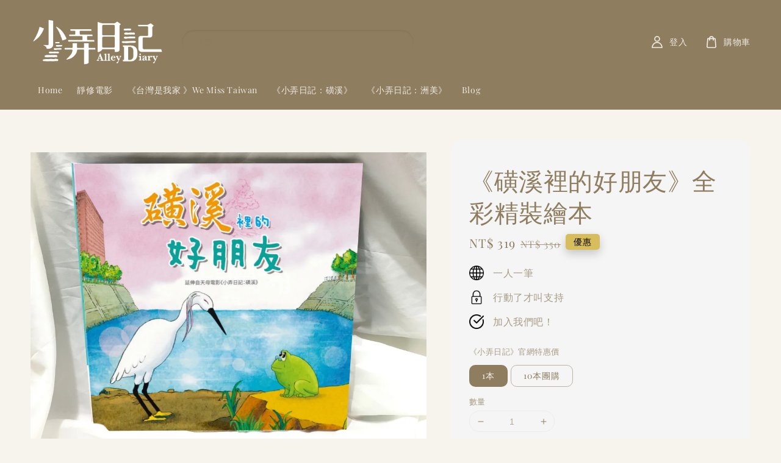

--- FILE ---
content_type: text/html; charset=UTF-8
request_url: https://www.shineseeker.tw/products/friendsinsulfercreek
body_size: 49584
content:
<!doctype html>
<!--[if lt IE 7]><html class="no-js lt-ie9 lt-ie8 lt-ie7" lang="en"> <![endif]-->
<!--[if IE 7]><html class="no-js lt-ie9 lt-ie8" lang="en"> <![endif]-->
<!--[if IE 8]><html class="no-js lt-ie9" lang="en"> <![endif]-->
<!--[if IE 9 ]><html class="ie9 no-js"> <![endif]-->
<!--[if (gt IE 9)|!(IE)]><!--> <html class="no-js"> <!--<![endif]-->
<head>

  <!-- Basic page needs ================================================== -->
  <meta charset="utf-8">
  <meta http-equiv="X-UA-Compatible" content="IE=edge,chrome=1">

  
  <link rel="icon" href="https://cdn.store-assets.com/s/264326/f/15512118.png" />
  

  <!-- Title and description ================================================== -->
  <title>
  《磺溪裡的好朋友》全彩精裝繪本 &ndash; ShineSeeker
  </title>

  
  <meta name="description" content="《磺溪裡的好朋友》 寄生於電影，肩負著讓人認識磺溪的使命，一本必須獨立存在的繪本。 這繪本企圖引發孩子對磺溪生態的興趣，結合電影一同發行出版，電影喚醒的是天母人的鄉愁， 繪本的任務則要讓人了解，磺溪實際上發生了什麼事。 ➢ 創作緣由 此繪本原為電影道具，於電影的設定中，主人公想藉由筆下 的小白鷺和青蛙，表達自己想念遠方朋友的心情，小 白鷺一去不回，象徵著他遠方的兒時玩伴。溪流沒生命，友情卻是活生生的。用生態動物擬人化的故事 達到教育、社區凝聚的目的。 ➢ 故事內容 一個關於跨物種間友情的故事，">
  

  <!-- Social meta ================================================== -->
  

  <meta property="og:type" content="product">
  <meta property="og:title" content="《磺溪裡的好朋友》全彩精裝繪本">
  <meta property="og:url" content="https://www.shineseeker.tw/products/friendsinsulfercreek">
  
  <meta property="og:image" content="https://cdn.store-assets.com/s/264326/i/37484260.jpg?width=480&format=webp">
  <meta property="og:image:secure_url" content="https://cdn.store-assets.com/s/264326/i/37484260.jpg?width=480&format=webp">
  
  <meta property="og:image" content="https://cdn.store-assets.com/s/264326/i/37484905.jpg?width=480&format=webp">
  <meta property="og:image:secure_url" content="https://cdn.store-assets.com/s/264326/i/37484905.jpg?width=480&format=webp">
  
  <meta property="og:image" content="https://cdn.store-assets.com/s/264326/i/37484301.jpg?width=480&format=webp">
  <meta property="og:image:secure_url" content="https://cdn.store-assets.com/s/264326/i/37484301.jpg?width=480&format=webp">
  
  <meta property="og:price:amount" content="319">
  <meta property="og:price:currency" content="TWD">


<meta property="og:description" content="《磺溪裡的好朋友》 寄生於電影，肩負著讓人認識磺溪的使命，一本必須獨立存在的繪本。 這繪本企圖引發孩子對磺溪生態的興趣，結合電影一同發行出版，電影喚醒的是天母人的鄉愁， 繪本的任務則要讓人了解，磺溪實際上發生了什麼事。 ➢ 創作緣由 此繪本原為電影道具，於電影的設定中，主人公想藉由筆下 的小白鷺和青蛙，表達自己想念遠方朋友的心情，小 白鷺一去不回，象徵著他遠方的兒時玩伴。溪流沒生命，友情卻是活生生的。用生態動物擬人化的故事 達到教育、社區凝聚的目的。 ➢ 故事內容 一個關於跨物種間友情的故事，">
<meta property="og:site_name" content="ShineSeeker">



  <meta name="twitter:card" content="summary">



  <meta name="twitter:site" content="@">


  <meta name="twitter:title" content="《磺溪裡的好朋友》全彩精裝繪本">
  <meta name="twitter:description" content="&amp;nbsp;本商品送至台澎金馬地區免運費 &amp;nbsp; &amp;nbsp;
《磺溪裡的好朋友》

★一本與孩子討論友情、生態、人際關係與跨族群交流觀念的最佳繪本
➢繪本特色：一本非常精美的繪本，由天母住民大大撰文，台灣資深繪師韓有志原創繪製，故事有趣、感人而且具思考性，還能看到大家熟悉的磺溪及天母鳥瞰景色，透過跨物種的兩種動物角色，探討友誼間的自信、自卑、爭吵時的情緒控制，以及跨文化/族群/階層人際關係">
  <meta name="twitter:image" content="">
  <meta name="twitter:image:width" content="480">
  <meta name="twitter:image:height" content="480">




  <!-- Helpers ================================================== -->
  <link rel="canonical" href="https://www.shineseeker.tw/products/friendsinsulfercreek">
  <meta name="viewport" content="width=device-width,initial-scale=1,maximum-scale=1">
  <meta name="theme-color" content="#D7BD5B">
  
  <script src="//ajax.googleapis.com/ajax/libs/jquery/1.11.0/jquery.min.js" type="text/javascript" ></script>
  
  <!-- Header hook for plugins ================================================== -->
  
<!-- ScriptTags -->
<script>window.__st={'p': 'product', 'cid': ''};</script><script src='/assets/events.js'></script><script>(function(){function asyncLoad(){var urls=['/assets/traffic.js?v=1'];for(var i=0;i<urls.length;i++){var s=document.createElement('script');s.type='text/javascript';s.async=true;s.src=urls[i];var x=document.getElementsByTagName('script')[0];x.parentNode.insertBefore(s, x);}}window.attachEvent ? window.attachEvent('onload', asyncLoad) : window.addEventListener('load', asyncLoad, false);})();</script>
<!-- /ScriptTags -->

  
  
  <script src="https://store-themes.easystore.co/264326/themes/276559/assets/global.js?t=1767449965" defer="defer"></script>

  
  
  <script>
  (function(i,s,o,g,r,a,m){i['GoogleAnalyticsObject']=r;i[r]=i[r]||function(){
  (i[r].q=i[r].q||[]).push(arguments)},i[r].l=1*new Date();a=s.createElement(o),
  m=s.getElementsByTagName(o)[0];a.async=1;a.src=g;m.parentNode.insertBefore(a,m)
  })(window,document,'script','https://www.google-analytics.com/analytics.js','ga');

  ga('create', '', 'auto','myTracker');
  ga('myTracker.send', 'pageview');

  </script>
  
  <script src="/assets/storefront.js?id=914286bfa5e6419c67d1" type="text/javascript" ></script>
  

  <!-- CSS ================================================== -->
  <style>
      @font-face {
        font-family: 'Playfair Display';
        font-style: normal;
        font-weight: regular;
        src: local('Playfair Display regular'), local('Playfair Display-regular'), url(https://fonts.gstatic.com/s/playfairdisplay/v25/nuFvD-vYSZviVYUb_rj3ij__anPXJzDwcbmjWBN2PKdFvUDQZNLo_U2r.ttf) format('truetype');
      }

      @font-face {
        font-family: 'Playfair Display';
        font-style: normal;
        font-weight: regular;
        src: local('Playfair Display regular'), local('Playfair Display-regular'), url(https://fonts.gstatic.com/s/playfairdisplay/v25/nuFvD-vYSZviVYUb_rj3ij__anPXJzDwcbmjWBN2PKdFvUDQZNLo_U2r.ttf) format('truetype');
      }

      :root {
        --font-body-family: 'Playfair Display', serif;
        --font-body-style: normal;
        --font-body-weight: 500;

        --font-heading-family: 'Playfair Display', serif;
        --font-heading-style: normal;
        --font-heading-weight: 400;

        --color-heading-text: 142,125,95;
        --color-base-text: 142,125,95;
        --color-base-background-1: 247,244,237;
        --color-base-background-2: 247,244,237;
        
        --color-base-solid-button-labels: 0,0,0;
        --color-base-outline-button-labels: 0,0,0;
        
        --color-base-accent-1: 215,189,91;
        --color-base-accent-2: 215,189,91;
        --payment-terms-background-color: 247,244,237;

        --gradient-base-background-1: 247,244,237;
        --gradient-base-background-2: 247,244,237;
        --gradient-base-accent-1: 215,189,91;
        --gradient-base-accent-2: 215,189,91;

        --page-width: 145rem;
      }

      *,
      *::before,
      *::after {
        box-sizing: inherit;
      }

      html {
        box-sizing: border-box;
        font-size: 62.5%;
        height: 100%;
      }

      body {
        display: grid;
        grid-template-rows: auto auto 1fr auto;
        grid-template-columns: 100%;
        min-height: 100%;
        margin: 0;
        font-size: 1.5rem;
        letter-spacing: 0.06rem;
        line-height: 1.8;
        font-family: var(--font-body-family);
        font-style: var(--font-body-style);
        font-weight: var(--font-body-weight);
        
      }

      @media screen and (min-width: 750px) {
        body {
          font-size: 1.6rem;
        }
      }
   </style>
  
  <link href="https://store-themes.easystore.co/264326/themes/276559/assets/base.css?t=1767449965" rel="stylesheet" type="text/css" media="screen" />

  
  

  <script>document.documentElement.className = document.documentElement.className.replace('no-js', 'js');</script>
</head>

<body id="---------------------------------------------" class="template-product" >
	
  
<!-- Snippet:global/body_start: Console Extension -->
<div id='es_console' style='display: none;'>264326</div>
<!-- /Snippet -->

	
 	<style>
  header {
    --logo-width: 220px;
  }
  .header-wrapper,
  .header-wrapper .list-menu--disclosure,
  .header-wrapper .search-modal{
    background-color: #8E7D5F;
  }
  .header-wrapper .search-modal .field__input{
    background-color: rgb(var(--color-background));
  }
  .header-wrapper summary .icon-caret,
  .header-wrapper .header__menu-item a,
  .header-wrapper .list-menu__item,
  .header-wrapper .link--text{
    color: #EFEBE5;
  }
  
  .search-modal__form{
    position: relative;
  }
  
  .dropdown {
    display: none;
    position: absolute;
    top: 100%;
    left: 0;
    width: 100%;
    padding: 5px 0;
    background-color: #fff;
    color:#000;
    z-index: 1000;
    border-bottom-left-radius: 15px;
    border-bottom-right-radius: 15px;
    border: 1px solid rgba(var(--color-foreground), 1);
    border-top: none;
    overflow-x: hidden;
    overflow-y: auto;
    max-height: 350px;
  }
  
  .dropdown-item {
    padding: 0.4rem 2rem;
    cursor: pointer;
    line-height: 1.4;
    overflow: hidden;
    text-overflow: ellipsis;
    white-space: nowrap;
  }
  
  .dropdown-item:hover{
    background-color: #f3f3f3;
  }
  
  .search__input.is-focus{
    border-radius: 15px;
    border-bottom-left-radius: 0;
    border-bottom-right-radius: 0;
    border: 1px solid rgba(var(--color-foreground), 1);
    border-bottom: none;
    box-shadow: none;
  }
  
  .clear-all {
    text-align: right;
    padding: 0 2rem 0.2rem;
    line-height: 1;
    font-size: 70%;
    margin-bottom: -2px;
  }
  
  .clear-all:hover{
    background-color: #fff;
  }
  
  .search-input-focus .easystore-section-header-hidden{
    transform: none;
  }
  .referral-notification {
    position: absolute;
    top: 100%;
    right: 0;
    background: white;
    border: 1px solid #e0e0e0;
    border-radius: 8px;
    box-shadow: 0 4px 12px rgba(0, 0, 0, 0.15);
    width: 280px;
    z-index: 1000;
    padding: 16px;
    margin-top: 8px;
    font-size: 14px;
    line-height: 1.4;
  }
  
  .referral-notification::before {
    content: '';
    position: absolute;
    top: -8px;
    right: 20px;
    width: 0;
    height: 0;
    border-left: 8px solid transparent;
    border-right: 8px solid transparent;
    border-bottom: 8px solid white;
  }
  
  .referral-notification::after {
    content: '';
    position: absolute;
    top: -9px;
    right: 20px;
    width: 0;
    height: 0;
    border-left: 8px solid transparent;
    border-right: 8px solid transparent;
    border-bottom: 8px solid #e0e0e0;
  }
  
  .referral-notification h4 {
    margin: 0 0 8px 0;
    color: #2196F3;
    font-size: 16px;
    font-weight: 600;
  }
  
  .referral-notification p {
    margin: 0 0 12px 0;
    color: #666;
  }
  
  .referral-notification .referral-code {
    background: #f5f5f5;
    padding: 8px;
    border-radius: 4px;
    font-family: monospace;
    font-size: 13px;
    text-align: center;
    margin: 8px 0;
    border: 1px solid #ddd;
  }
  
  .referral-notification .close-btn {
    position: absolute;
    top: 8px;
    right: 8px;
    background: none;
    border: none;
    font-size: 18px;
    color: #999;
    cursor: pointer;
    padding: 0;
    width: 20px;
    height: 20px;
    line-height: 1;
  }
  
  .referral-notification .close-btn:hover {
    color: #333;
  }
  
  .referral-notification .action-btn {
    background: #2196F3;
    color: white;
    border: none;
    padding: 8px 16px;
    border-radius: 4px;
    cursor: pointer;
    font-size: 12px;
    margin-right: 8px;
    margin-top: 8px;
  }
  
  .referral-notification .action-btn:hover {
    background: #1976D2;
  }
  
  .referral-notification .dismiss-btn {
    background: transparent;
    color: #666;
    border: 1px solid #ddd;
    padding: 8px 16px;
    border-radius: 4px;
    cursor: pointer;
    font-size: 12px;
    margin-top: 8px;
  }
  
  .referral-notification .dismiss-btn:hover {
    background: #f5f5f5;
  }
  .referral-modal__dialog {
    transform: translate(-50%, 0);
    transition: transform var(--duration-default) ease, visibility 0s;
    z-index: 10000;
    position: fixed;
    top: 20vh;
    left: 50%;
    width: 100%;
    max-width: 350px;
    box-shadow: 0 4px 12px rgba(0, 0, 0, 0.15);
    border-radius: 12px;
    background-color: #fff;
    color: #000;
    padding: 20px;
    text-align: center;
  }

  .modal-overlay.referral-modal-overlay {
    position: fixed;
    top: 0;
    left: 0;
    width: 100%;
    height: 100%;
    background-color: rgba(0, 0, 0, 0.7);
    z-index: 2001;
    display: block;
    opacity: 1;
    transition: opacity var(--duration-default) ease, visibility 0s;
  }
</style>

<link href="https://store-themes.easystore.co/264326/themes/276559/assets/section-header.css?t=1767449965" rel="stylesheet" type="text/css" media="screen" />
<link href="https://store-themes.easystore.co/264326/themes/276559/assets/component-list-menu.css?t=1767449965" rel="stylesheet" type="text/css" media="screen" />
<link href="https://store-themes.easystore.co/264326/themes/276559/assets/component-menu-drawer.css?t=1767449965" rel="stylesheet" type="text/css" media="screen" />
<link href="https://store-themes.easystore.co/264326/themes/276559/assets/component-cart-notification.css?v1.1?t=1767449965" rel="stylesheet" type="text/css" media="screen" />

<script src="https://store-themes.easystore.co/264326/themes/276559/assets/cart-notification.js?t=1767449965" defer="defer"></script>
<script src="https://store-themes.easystore.co/264326/themes/276559/assets/details-modal.js?t=1767449965" defer="defer"></script>

<svg xmlns="http://www.w3.org/2000/svg" class="hidden">
  <symbol id="icon-search" viewbox="0 0 18 19" fill="none">
    <path fill-rule="evenodd" clip-rule="evenodd" d="M11.03 11.68A5.784 5.784 0 112.85 3.5a5.784 5.784 0 018.18 8.18zm.26 1.12a6.78 6.78 0 11.72-.7l5.4 5.4a.5.5 0 11-.71.7l-5.41-5.4z" fill="currentColor"/>
  </symbol>

  <symbol id="icon-close" class="icon icon-close" fill="none" viewBox="0 0 18 17">
    <path d="M.865 15.978a.5.5 0 00.707.707l7.433-7.431 7.579 7.282a.501.501 0 00.846-.37.5.5 0 00-.153-.351L9.712 8.546l7.417-7.416a.5.5 0 10-.707-.708L8.991 7.853 1.413.573a.5.5 0 10-.693.72l7.563 7.268-7.418 7.417z" fill="currentColor">
  </symbol>
</svg>


<div id="easystore-section-header">
  <sticky-header class="header-wrapper header-wrapper--border-bottom">
    <header class="header header--middle-left page-width header--has-menu" itemscope itemtype="http://schema.org/Organization">
      <header-drawer data-breakpoint="tablet">
        <details class="menu-drawer-container menu-opening">
          <summary class="header__icon header__icon--menu header__icon--summary link link--text focus-inset" aria-label="Menu" role="button" aria-expanded="true" aria-controls="menu-drawer">
            <span>
              


    <svg class="icon icon-hamburger " data-name="Layer 1" xmlns="http://www.w3.org/2000/svg" viewBox="0 0 600 600"><path d="M32.5,65h535a25,25,0,0,0,0-50H32.5a25,25,0,0,0,0,50Z" fill="currentColor"/><path d="M567.5,275H32.5a25,25,0,0,0,0,50h535a25,25,0,0,0,0-50Z" fill="currentColor"/><path d="M567.5,535H32.5a25,25,0,0,0,0,50h535a25,25,0,0,0,0-50Z" fill="currentColor"/></svg>

  

              


    <svg class="icon icon-close " data-name="Layer 1" xmlns="http://www.w3.org/2000/svg" viewBox="0 0 600 600"><path d="M335.36,300,581.87,53.48a25,25,0,0,0-35.35-35.35L300,264.64,53.48,18.13A25,25,0,0,0,18.13,53.48L264.64,300,18.13,546.52a25,25,0,0,0,35.35,35.35L300,335.36,546.52,581.87a25,25,0,0,0,35.35-35.35Z" fill="currentColor"/></svg>

  

            </span>
          </summary>
          <div id="menu-drawer" class="menu-drawer motion-reduce" tabindex="-1">
            <div class="menu-drawer__inner-container">
              <div class="menu-drawer__navigation-container">
                <nav class="menu-drawer__navigation">
                  <ul class="menu-drawer__menu list-menu" role="list">
                    
                    
                      
                        <li>
                          <a href="/"  class="menu-drawer__menu-item list-menu__item link link--text focus-inset">
                            Home
                          </a>
                        </li>
                      
                    
                    
                      
                        <li>
                          <a href="/collections/bis"  class="menu-drawer__menu-item list-menu__item link link--text focus-inset">
                            靜修電影
                          </a>
                        </li>
                      
                    
                    
                      
                        <li>
                          <a href="https://www.shineseeker.tw/collections/wemisstaiwan"  class="menu-drawer__menu-item list-menu__item link link--text focus-inset">
                            《台灣是我家 》We Miss Taiwan
                          </a>
                        </li>
                      
                    
                    
                      
                        <li>
                          <a href="/pages/tianmu"  class="menu-drawer__menu-item list-menu__item link link--text focus-inset">
                            《小弄日記：磺溪》
                          </a>
                        </li>
                      
                    
                    
                      
                        <li>
                          <a href="/collections/alley-diary-ch"  class="menu-drawer__menu-item list-menu__item link link--text focus-inset">
                            《小弄日記：洲美》
                          </a>
                        </li>
                      
                    
                    
                      
                        <li>
                          <a href="/blogs/stories"  class="menu-drawer__menu-item list-menu__item link link--text focus-inset">
                            Blog
                          </a>
                        </li>
                      
                    
                  </ul>
                </nav>

                <div class="menu-drawer__utility-links">

                  


  <div class="menu-drawer__account disclosure">
    <div class="select">
      <select class="currency-picker select__select" name="currencies">
        <option value="" selected="selected"></option>
        
          
          <option value="TWD">TWD</option>
          
        
          
          <option value="USD">USD</option>
          
        
          
        
        </select>
    </div>
  </div>




                  
                  
                  
                    <a href="/account/login" class="menu-drawer__account link link--text focus-inset h5">
                       


    <svg class="icon icon-account " data-name="Layer 1" xmlns="http://www.w3.org/2000/svg" viewBox="0 0 600 600"><path d="M300,296.19c-70.7,0-137.11,28.74-187,80.93-49.59,51.87-76.9,120.77-76.9,194v25H563.89v-25c0-73.22-27.31-142.12-76.9-194C437.11,324.93,370.7,296.19,300,296.19ZM87.42,546.11C99.29,433.81,190.1,346.19,300,346.19s200.71,87.62,212.58,199.92Z" fill="currentColor"/><path d="M300,285.34c77.6,0,140.73-63.13,140.73-140.73S377.6,3.89,300,3.89,159.27,67,159.27,144.61,222.4,285.34,300,285.34Zm0-231.45a90.73,90.73,0,1,1-90.73,90.72A90.82,90.82,0,0,1,300,53.89Z" fill="currentColor"/></svg>

  
 
                      
                      Log in
                    </a>
                  
                    <a href="/account/register" class="menu-drawer__account link link--text focus-inset h5">
                      
                       


    <svg xmlns="http://www.w3.org/2000/svg" aria-hidden="true" focusable="false" role="presentation" class="icon icon-plus " fill="none" viewBox="0 0 10 10">
      <path fill-rule="evenodd" clip-rule="evenodd" d="M1 4.51a.5.5 0 000 1h3.5l.01 3.5a.5.5 0 001-.01V5.5l3.5-.01a.5.5 0 00-.01-1H5.5L5.49.99a.5.5 0 00-1 .01v3.5l-3.5.01H1z" fill="currentColor"></path>
    </svg>

  
 
                      Create account
                    </a>
                  
                  
                  
                </div>
              </div>
            </div>
          </div>
        </details>
      </header-drawer>
  
      
        <a href="/" class="header__heading-link link link--text focus-inset" itemprop="url">
          <img src="https://cdn.store-assets.com/s/264326/f/15404103.png" class="header__heading-logo" alt="ShineSeeker" loading="lazy" itemprop="logo">
        </a>
      

      
      <div class="header__search-input" tabindex="-1">
        <form action="/search" method="get" role="search" class="search search-modal__form">
          <div class="field">
            <input class="search__input field__input" 
              id="Search-In-Modal"
              type="search"
              name="q"
              value=""
              placeholder="搜尋"
              autocomplete="off"
            >
            <label class="field__label" for="Search-In-Modal">搜尋</label>
            <div class="dropdown" id="searchDropdown"></div>
            <input type="hidden" name="search_history" class="hidden_search_history">
            <input type="hidden" name="options[prefix]" value="last">
            <button class="search__button field__button" aria-label="搜尋">
              <svg class="icon icon-search" aria-hidden="true" focusable="false" role="presentation">
                <use href="#icon-search">
              </svg>
            </button> 
          </div>
        </form>
      </div>
      

      <nav class="header__inline-menu">
        <ul class="list-menu list-menu--inline" role="list">
          
            
              
                <li>
                  <a href="/"  class="header__menu-item header__menu-item list-menu__item link link--text focus-inset">
                    Home
                  </a>
                </li>
              
            
            
              
                <li>
                  <a href="/collections/bis"  class="header__menu-item header__menu-item list-menu__item link link--text focus-inset">
                    靜修電影
                  </a>
                </li>
              
            
            
              
                <li>
                  <a href="https://www.shineseeker.tw/collections/wemisstaiwan"  class="header__menu-item header__menu-item list-menu__item link link--text focus-inset">
                    《台灣是我家 》We Miss Taiwan
                  </a>
                </li>
              
            
            
              
                <li>
                  <a href="/pages/tianmu"  class="header__menu-item header__menu-item list-menu__item link link--text focus-inset">
                    《小弄日記：磺溪》
                  </a>
                </li>
              
            
            
              
                <li>
                  <a href="/collections/alley-diary-ch"  class="header__menu-item header__menu-item list-menu__item link link--text focus-inset">
                    《小弄日記：洲美》
                  </a>
                </li>
              
            
            
              
                <li>
                  <a href="/blogs/stories"  class="header__menu-item header__menu-item list-menu__item link link--text focus-inset">
                    Blog
                  </a>
                </li>
              
            
            
            
              
                
                  
                
                  
                
              
            
        </ul>
      </nav>
      <div class="header__icons">

        
          
            <div class="header__icon header__icon--account link link--text focus-inset small-hide medium-hide" style="position: relative;">
              <a href="/account/login" class="header__icon link link--text focus-inset p-2">
                


    <svg class="icon icon-account " data-name="Layer 1" xmlns="http://www.w3.org/2000/svg" viewBox="0 0 600 600"><path d="M300,296.19c-70.7,0-137.11,28.74-187,80.93-49.59,51.87-76.9,120.77-76.9,194v25H563.89v-25c0-73.22-27.31-142.12-76.9-194C437.11,324.93,370.7,296.19,300,296.19ZM87.42,546.11C99.29,433.81,190.1,346.19,300,346.19s200.71,87.62,212.58,199.92Z" fill="currentColor"/><path d="M300,285.34c77.6,0,140.73-63.13,140.73-140.73S377.6,3.89,300,3.89,159.27,67,159.27,144.61,222.4,285.34,300,285.34Zm0-231.45a90.73,90.73,0,1,1-90.73,90.72A90.82,90.82,0,0,1,300,53.89Z" fill="currentColor"/></svg>

  

                <span id="my-account" class="header__link-label">登入</span>
              </a>

              <!-- Referral Notification Popup for Desktop -->
              <div id="referralNotification" class="referral-notification" style="display: none;">
                <button class="close-btn" onclick="dismissReferralNotification()">&times;</button>
                <div style="text-align: center; margin-bottom: 16px;">
                  <div style="width: 100px; height: 100px; margin: 0 auto;">
                    <img src="https://resources.easystore.co/storefront/icons/channels/vector_referral_program.svg">
                  </div>
                </div>
                <p id="referralSignupMessage" style="text-align: center; font-size: 14px; color: #666; margin: 0 0 20px 0;">
                  您的好友送您   回饋金！立即註冊領取。
                </p>
                <div style="text-align: center;">
                  <button class="btn" onclick="goToSignupPage()" style="width: 100%;">
                    註冊
                  </button>
                </div>
              </div>
            </div>
          
        

        <a href="/cart" class="header__icon link link--text focus-inset" id="cart-icon-bubble">
          <span class="header__icon--cart">
            


    <svg class="icon icon-cart-empty " data-name="Layer 1" xmlns="http://www.w3.org/2000/svg" viewBox="0 0 496.56 600"><path d="M453.52,128.63a25,25,0,0,0-24.91-22.8H364.72a117.48,117.48,0,0,0-232.89,0H67.94A25,25,0,0,0,43,128.63L8.8,515.21a72.11,72.11,0,0,0,19.05,55.6,79,79,0,0,0,58.22,25.3H410.49a79,79,0,0,0,58.22-25.3,72.11,72.11,0,0,0,19.05-55.6ZM248.28,53.89a67.58,67.58,0,0,1,65.65,51.94H182.63A67.57,67.57,0,0,1,248.28,53.89ZM431.83,537.05a28.85,28.85,0,0,1-21.34,9.06H86.07a28.85,28.85,0,0,1-21.34-9.06,22.69,22.69,0,0,1-6.13-17.43L90.82,155.83h40v51.23a25,25,0,0,0,50,0V155.83h135v51.23a25,25,0,0,0,50,0V155.83h40L438,519.62A22.68,22.68,0,0,1,431.83,537.05Z" fill="currentColor"/></svg>

  

            <div class="cart-count-bubble hidden">
              <span aria-hidden="true" class="js-content-cart-count">0</span>
            </div>
          </span>
          <span class="header__link-label medium-hide small-hide">
            購物車
          </span>
        </a>

        
          
          <!-- Referral Notification Modal for Mobile -->
          <details-modal class="referral-modal" id="referralMobileModal">
            <details>
              <summary class="referral-modal__toggle" aria-haspopup="dialog" aria-label="Open referral modal" style="display: none;">
              </summary>
              <div class="modal-overlay referral-modal-overlay"></div>
              <div class="referral-modal__dialog" role="dialog" aria-modal="true" aria-label="Referral notification">
                <div class="referral-modal__content">
                  <button type="button" class="modal__close-button" aria-label="Close" onclick="closeMobileReferralModal()" style="position: absolute; top: 16px; right: 16px; background: none; border: none; font-size: 24px; cursor: pointer;">
                    &times;
                  </button>
                  
                  <div style="margin-bottom: 24px;">
                    <div style="width: 120px; height: 120px; margin: 0 auto 20px;">
                      <img src="https://resources.easystore.co/storefront/icons/channels/vector_referral_program.svg" style="width: 100%; height: 100%;">
                    </div>
                  </div>
                  
                  <p id="referralSignupMessageMobile" style="font-size: 16px; color: #333; margin: 0 0 30px 0; line-height: 1.5;">
                    您的好友送您   回饋金！立即註冊領取。
                  </p>
                  
                  <button type="button" class="btn" onclick="goToSignupPageFromMobile()" style="width: 100%;">
                    註冊
                  </button>
                </div>
              </div>
            </details>
          </details-modal>
          
        
        
      </div>
    </header>
  </sticky-header>
  
<cart-notification>
  <div class="cart-notification-wrapper page-width color-background-1">
    <div id="cart-notification" class="cart-notification focus-inset" aria-modal="true" aria-label="已加入購物車" role="dialog" tabindex="-1">
      <div class="cart-notification__header">
        <h2 class="cart-notification__heading caption-large">


    <svg class="icon icon-checkmark color-foreground-text " aria-hidden="true" focusable="false" xmlns="http://www.w3.org/2000/svg" viewBox="0 0 12 9" fill="none">
      <path fill-rule="evenodd" clip-rule="evenodd" d="M11.35.643a.5.5 0 01.006.707l-6.77 6.886a.5.5 0 01-.719-.006L.638 4.845a.5.5 0 11.724-.69l2.872 3.011 6.41-6.517a.5.5 0 01.707-.006h-.001z" fill="currentColor"></path>
    </svg>

  
 已加入購物車</h2>
        <button type="button" class="cart-notification__close modal__close-button link link--text focus-inset" aria-label="accessibility.close">
          


    <svg class="icon icon-close " data-name="Layer 1" xmlns="http://www.w3.org/2000/svg" viewBox="0 0 600 600"><path d="M335.36,300,581.87,53.48a25,25,0,0,0-35.35-35.35L300,264.64,53.48,18.13A25,25,0,0,0,18.13,53.48L264.64,300,18.13,546.52a25,25,0,0,0,35.35,35.35L300,335.36,546.52,581.87a25,25,0,0,0,35.35-35.35Z" fill="currentColor"/></svg>

  

        </button>
      </div>
      <div id="cart-notification-product" class="cart-notification-product"></div>
      <div class="cart-notification__links">
        <a href="/cart" id="cart-notification-button" class="button button--secondary button--full-width">查看購物車 (<span class="js-content-cart-count">0</span>)</a>
        <form action="/cart" method="post" id="cart-notification-form">
          <input type="hidden" name="_token" value="GAK7XJPuHmrfZU4RsuaAuguA8aeOlkO8sWG0Ej7A">
          <input type="hidden" name="current_currency" value="">
          <button class="button button--primary button--full-width" name="checkout" value="true">結帳</button>
        </form>
        <button type="button" class="link button-label">繼續購物</button>
      </div>
    </div>
  </div>
</cart-notification>
<style>
  .cart-notification {
     display: none;
  }
</style>
<script>
document.getElementById('cart-notification-form').addEventListener('submit',(event)=>{
  if(event.submitter) event.submitter.classList.add('loading');
})

</script>

</div>


<script>

  class StickyHeader extends HTMLElement {
    constructor() {
      super();
    }

    connectedCallback() {
      this.header = document.getElementById('easystore-section-header');
      this.headerBounds = {};
      this.currentScrollTop = 0;
      this.preventReveal = false;

      this.onScrollHandler = this.onScroll.bind(this);
      this.hideHeaderOnScrollUp = () => this.preventReveal = true;

      this.addEventListener('preventHeaderReveal', this.hideHeaderOnScrollUp);
      window.addEventListener('scroll', this.onScrollHandler, false);

      this.createObserver();
    }

    disconnectedCallback() {
      this.removeEventListener('preventHeaderReveal', this.hideHeaderOnScrollUp);
      window.removeEventListener('scroll', this.onScrollHandler);
    }

    createObserver() {
      let observer = new IntersectionObserver((entries, observer) => {
        this.headerBounds = entries[0].intersectionRect;
        observer.disconnect();
      });

      observer.observe(this.header);
    }

    onScroll() {
      const scrollTop = window.pageYOffset || document.documentElement.scrollTop;

      if (scrollTop > this.currentScrollTop && scrollTop > this.headerBounds.bottom) {
        requestAnimationFrame(this.hide.bind(this));
      } else if (scrollTop < this.currentScrollTop && scrollTop > this.headerBounds.bottom) {
        if (!this.preventReveal) {
          requestAnimationFrame(this.reveal.bind(this));
        } else {
          window.clearTimeout(this.isScrolling);

          this.isScrolling = setTimeout(() => {
            this.preventReveal = false;
          }, 66);

          requestAnimationFrame(this.hide.bind(this));
        }
      } else if (scrollTop <= this.headerBounds.top) {
        requestAnimationFrame(this.reset.bind(this));
      }


      this.currentScrollTop = scrollTop;
    }

    hide() {
      this.header.classList.add('easystore-section-header-hidden', 'easystore-section-header-sticky');
      this.closeMenuDisclosure();
      // this.closeSearchModal();
    }

    reveal() {
      this.header.classList.add('easystore-section-header-sticky', 'animate');
      this.header.classList.remove('easystore-section-header-hidden');
    }

    reset() {
      this.header.classList.remove('easystore-section-header-hidden', 'easystore-section-header-sticky', 'animate');
    }

    closeMenuDisclosure() {
      this.disclosures = this.disclosures || this.header.querySelectorAll('details-disclosure');
      this.disclosures.forEach(disclosure => disclosure.close());
    }

    // closeSearchModal() {
    //   this.searchModal = this.searchModal || this.header.querySelector('details-modal');
    //   this.searchModal.close(false);
    // }
  }

  customElements.define('sticky-header', StickyHeader);

  
  class DetailsDisclosure extends HTMLElement{
    constructor() {
      super();
      this.mainDetailsToggle = this.querySelector('details');
      // this.mainDetailsToggle.addEventListener('focusout', this.onFocusOut.bind(this));
      this.mainDetailsToggle.addEventListener('mouseover', this.open.bind(this));
      this.mainDetailsToggle.addEventListener('mouseleave', this.close.bind(this));
    }

    onFocusOut() {
      setTimeout(() => {
        if (!this.contains(document.activeElement)) this.close();
      })
    }

    open() {
      this.mainDetailsToggle.setAttribute('open',1)
    }

    close() {
      this.mainDetailsToggle.removeAttribute('open')
    }
  }

  customElements.define('details-disclosure', DetailsDisclosure);

  function clearAll() {
    localStorage.removeItem('searchHistory'); 
    
    var customer = "";
    if(customer) {
      // Your logic to clear all data or call an endpoint
      fetch('/account/search_histories', {
          method: 'DELETE',
          headers: {
            "Content-Type": "application/json",
            "X-Requested-With": "XMLHttpRequest"
          },
          body: JSON.stringify({
            _token: "GAK7XJPuHmrfZU4RsuaAuguA8aeOlkO8sWG0Ej7A"
          }),
      })
      .then(response => response.json())
    }
  }
  // End - delete search history from local storage
  
  // search history dropdown  
  var searchInputs = document.querySelectorAll('.search__input');
  
  if(searchInputs.length > 0) {
    
    searchInputs.forEach((searchInput)=> {
    
      searchInput.addEventListener('focus', function() {
        var searchDropdown = searchInput.closest('form').querySelector('#searchDropdown');
        searchDropdown.innerHTML = ''; // Clear existing items
  
        // retrieve data from local storage
        var searchHistoryData = JSON.parse(localStorage.getItem('searchHistory')) || [];
  
        // Convert JSON to string
        var search_history_json = JSON.stringify(searchHistoryData);
  
        // Set the value of the hidden input
        searchInput.closest('form').querySelector(".hidden_search_history").value = search_history_json;
  
        // create dropdown items
        var clearAllItem = document.createElement('div');
        clearAllItem.className = 'dropdown-item clear-all';
        clearAllItem.textContent = 'Clear';
        clearAllItem.addEventListener('click', function() {
          clearAll();
          searchDropdown.style.display = 'none';
          searchInput.classList.remove('is-focus');
        });
        searchDropdown.appendChild(clearAllItem);
  
        // create dropdown items
        searchHistoryData.forEach(function(item) {
          var dropdownItem = document.createElement('div');
          dropdownItem.className = 'dropdown-item';
          dropdownItem.textContent = item.term;
          dropdownItem.addEventListener('click', function() {
            searchInput.value = item.term;
            searchInput.closest('form').submit();
            searchDropdown.style.display = 'none';
          });
          searchDropdown.appendChild(dropdownItem);
        });
  
        if(searchHistoryData.length > 0){
          // display the dropdown
          searchInput.classList.add('is-focus');
          document.body.classList.add('search-input-focus');
          searchDropdown.style.display = 'block';
        }
      });
  
      searchInput.addEventListener("focusout", (event) => {
        var searchDropdown = searchInput.closest('form').querySelector('#searchDropdown');
        searchInput.classList.remove('is-focus');
        searchDropdown.classList.add('transparent');
        setTimeout(()=>{
          searchDropdown.style.display = 'none';
          searchDropdown.classList.remove('transparent');
          document.body.classList.remove('search-input-focus');
        }, 400);
      });
    })
  }
  // End - search history dropdown

  // referral notification popup
  const referralMessageTemplate = '您的好友送您 __CURRENCY_CODE__ __CREDIT_AMOUNT__ 回饋金！立即註冊領取。';
  const shopCurrency = 'NT$';

  function getCookie(name) {
    const value = `; ${document.cookie}`;
    const parts = value.split(`; ${name}=`);
    if (parts.length === 2) return parts.pop().split(';').shift();
    return null;
  }

  function removeCookie(name) {
    document.cookie = `${name}=; expires=Thu, 01 Jan 1970 00:00:00 UTC; path=/;`;
  }

  function showReferralNotification() {
    const referralCode = getCookie('customer_referral_code');
    
    
    const customerReferralCode = null;
    
    
    const activeReferralCode = referralCode || customerReferralCode;
    const referralData = JSON.parse(localStorage.getItem('referral_notification_data')) || {};
    
    if (referralData.timestamp && referralData.expirationDays) {
      const expirationTime = referralData.timestamp + (referralData.expirationDays * 24 * 60 * 60 * 1000);
      if (Date.now() > expirationTime) {
        localStorage.removeItem('referral_notification_data');
        return;
      }
    }
    
    if (referralData.dismissed) return;
    
    if (activeReferralCode) {
      if (referralData.creditAmount) {
        displayReferralNotification(referralData.creditAmount);
      } else {
        fetchReferralCampaignData(activeReferralCode);
      }
    }
  }
    
  function fetchReferralCampaignData(referralCode) {
    fetch(`/customer/referral_program/campaigns/${referralCode}`)
      .then(response => {
        if (!response.ok) {
          throw new Error('Network response was not ok');
        }
        return response.json();
      })
      .then(data => {
        let refereeCreditAmount = null;
        if (data.data.campaign && data.data.campaign.referral_rules) {
          const refereeRule = data.data.campaign.referral_rules.find(rule => 
            rule.target_type === 'referee' && 
            rule.event_name === 'customer/create' && 
            rule.entitlement && 
            rule.entitlement.type === 'credit'
          );
          
          if (refereeRule) {
            refereeCreditAmount = refereeRule.entitlement.amount;
          }
        }
        
        const referralData = JSON.parse(localStorage.getItem('referral_notification_data')) || {};
        referralData.creditAmount = refereeCreditAmount;
        referralData.dismissed = referralData.dismissed || false;
        referralData.timestamp = Date.now();
        referralData.expirationDays = 3;
        localStorage.setItem('referral_notification_data', JSON.stringify(referralData));
        
        displayReferralNotification(refereeCreditAmount);
      })
      .catch(error => {
        removeCookie('customer_referral_code');
      });
  }
    
  function displayReferralNotification(creditAmount = null) {
    const isMobile = innerWidth <= 749;
    
    if (isMobile) {
      const mobileModal = document.querySelector('#referralMobileModal details');
      const mobileMessageElement = document.getElementById('referralSignupMessageMobile');
      
      if (mobileModal && mobileMessageElement) {
        if (creditAmount) {
          const finalMessage = referralMessageTemplate
            .replace('__CREDIT_AMOUNT__', creditAmount)
            .replace('__CURRENCY_CODE__', shopCurrency);
          
          mobileMessageElement.textContent = finalMessage;
        }
        
        mobileModal.setAttribute('open', '');
      }
    } else {
      const notification = document.getElementById('referralNotification');
      
      if (notification) {
        if (creditAmount) {
          const messageElement = document.getElementById('referralSignupMessage');
          if (messageElement) {
            const finalMessage = referralMessageTemplate
              .replace('__CREDIT_AMOUNT__', creditAmount)
              .replace('__CURRENCY_CODE__', shopCurrency);
            
            messageElement.textContent = finalMessage;
          }
        }
        
        notification.style.display = 'block';
      }
    }
  }

  showReferralNotification();

  addEventListener('beforeunload', function() {
    const referralData = JSON.parse(localStorage.getItem('referral_notification_data')) || {};
    
    if (referralData.creditAmount !== undefined) {
      referralData.creditAmount = null;
      localStorage.setItem('referral_notification_data', JSON.stringify(referralData));
    }
  });

  function closeReferralNotification() {
    const notification = document.getElementById('referralNotification');
    if (notification) {
      notification.style.display = 'none';
    }
  }

  function dismissReferralNotification() {
    const referralData = JSON.parse(localStorage.getItem('referral_notification_data')) || {};
    
    referralData.dismissed = true;
    referralData.timestamp = referralData.timestamp || Date.now();
    referralData.expirationDays = referralData.expirationDays || 3;
    
    localStorage.setItem('referral_notification_data', JSON.stringify(referralData));
    
    closeReferralNotification();
  }

  function goToSignupPage() {
    location.href = '/account/register';
    dismissReferralNotification();
  }

  function closeMobileReferralModal() {
    const mobileModal = document.querySelector('#referralMobileModal details');
    if (mobileModal) {
      mobileModal.removeAttribute('open');
    }
    
    const referralData = JSON.parse(localStorage.getItem('referral_notification_data')) || {};
    referralData.dismissed = true;
    referralData.timestamp = referralData.timestamp || Date.now();
    referralData.expirationDays = referralData.expirationDays || 3;
    localStorage.setItem('referral_notification_data', JSON.stringify(referralData));
  }

  function goToSignupPageFromMobile() {
    location.href = '/account/register';
    closeMobileReferralModal();
  }
  // End - referral notification popup
</script>



  <main id="MainContent" class="content-for-layout focus-none" role="main" tabindex="-1">
    
    
<link href="https://store-themes.easystore.co/264326/themes/276559/assets/section-main-product.css?t=1767449965" rel="stylesheet" type="text/css" media="screen" />
<link href="https://store-themes.easystore.co/264326/themes/276559/assets/component-price.css?t=1767449965" rel="stylesheet" type="text/css" media="screen" />
<!-- <link href="https://store-themes.easystore.co/264326/themes/276559/assets/component-rte.css?t=1767449965" rel="stylesheet" type="text/css" media="screen" /> -->

<style>
  .product-wrapper_color{
    background-color: rgba(245, 245, 245, 1);
    padding: 30px;
    border-radius: 20px;
  }
  .product-card-wrapper{
    background-color: rgba(245, 245, 245, 1);
  }
</style>

<link rel="stylesheet" href="https://store-themes.easystore.co/264326/themes/276559/assets/component-slider.css?t=1767449965" media="print" onload="this.media='all'">
<noscript><link href="https://store-themes.easystore.co/264326/themes/276559/assets/component-slider.css?t=1767449965" rel="stylesheet" type="text/css" media="screen" /></noscript>
<script src="https://store-themes.easystore.co/264326/themes/276559/assets/product-form.js?t=1767449965" defer="defer"></script>

<section class="product-section page-width spaced-section">


  
  <div class="product grid grid--1-col grid--2-col-tablet">
    
    
      <div class="grid__item product__media-wrapper">
        <div class="image-modal-wrapper">
          <slider-component class="slider-mobile-gutter slider-component">
            <ul id="main-image-wrapper-main-product" class="product__media-list grid grid--peek list-unstyled slider slider--mobile" role="list">
              
                <li id="image-item-37484260" class="main-image product__media-item grid__item slider__slide d-flex flex-align-center" data-image-id="37484260">
                  
                    <img src="https://cdn.store-assets.com/s/264326/i/37484260.jpg?width=1024&format=webp" alt="磺溪裡的好朋友實品照片.jpg" width="100%" loading="lazy" class="js-image-modal-toggle">
                  
                </li>
              
                <li id="image-item-37484905" class="main-image product__media-item grid__item slider__slide d-flex flex-align-center" data-image-id="37484905">
                  
                    <img src="https://cdn.store-assets.com/s/264326/i/37484905.jpg?width=1024&format=webp" alt="概念說明.jpg" width="100%" loading="lazy" class="js-image-modal-toggle">
                  
                </li>
              
                <li id="image-item-37484301" class="main-image product__media-item grid__item slider__slide d-flex flex-align-center" data-image-id="37484301">
                  
                    <img src="https://cdn.store-assets.com/s/264326/i/37484301.jpg?width=1024&format=webp" alt="磺溪裡的好朋友序言.jpg" width="100%" loading="lazy" class="js-image-modal-toggle">
                  
                </li>
              
                <li id="image-item-37484615" class="main-image product__media-item grid__item slider__slide d-flex flex-align-center" data-image-id="37484615">
                  
                    <img src="https://cdn.store-assets.com/s/264326/i/37484615.jpg?width=1024&format=webp" alt="試讀1.jpg" width="100%" loading="lazy" class="js-image-modal-toggle">
                  
                </li>
              
                <li id="image-item-37484608" class="main-image product__media-item grid__item slider__slide d-flex flex-align-center" data-image-id="37484608">
                  
                    <img src="https://cdn.store-assets.com/s/264326/i/37484608.jpg?width=1024&format=webp" alt="試讀2.jpg" width="100%" loading="lazy" class="js-image-modal-toggle">
                  
                </li>
              
                <li id="image-item-37484601" class="main-image product__media-item grid__item slider__slide d-flex flex-align-center" data-image-id="37484601">
                  
                    <img src="https://cdn.store-assets.com/s/264326/i/37484601.jpg?width=1024&format=webp" alt="試讀3.jpg" width="100%" loading="lazy" class="js-image-modal-toggle">
                  
                </li>
              
                <li id="image-item-37484112" class="main-image product__media-item grid__item slider__slide d-flex flex-align-center" data-image-id="37484112">
                  
                    <img src="https://cdn.store-assets.com/s/264326/i/37484112.png?width=1024&format=webp" alt="asset_342544_image_big.png" width="100%" loading="lazy" class="js-image-modal-toggle">
                  
                </li>
              
            </ul>
            <div class="slider-buttons no-js-hidden ">
              <button type="button" class="slider-button slider-button--prev" name="previous">


    <svg aria-hidden="true" focusable="false" role="presentation" class="icon icon-caret " viewBox="0 0 10 6">
      <path fill-rule="evenodd" clip-rule="evenodd" d="M9.354.646a.5.5 0 00-.708 0L5 4.293 1.354.646a.5.5 0 00-.708.708l4 4a.5.5 0 00.708 0l4-4a.5.5 0 000-.708z" fill="currentColor"></path>
    </svg>

  
</button>
              <div class="slider-counter caption">
                <span class="slider-counter--current">1</span>
                <span aria-hidden="true"> / </span>
                <span class="slider-counter--total"></span>
              </div>
              <button type="button" class="slider-button slider-button--next" name="next">


    <svg aria-hidden="true" focusable="false" role="presentation" class="icon icon-caret " viewBox="0 0 10 6">
      <path fill-rule="evenodd" clip-rule="evenodd" d="M9.354.646a.5.5 0 00-.708 0L5 4.293 1.354.646a.5.5 0 00-.708.708l4 4a.5.5 0 00.708 0l4-4a.5.5 0 000-.708z" fill="currentColor"></path>
    </svg>

  
</button>
            </div>
          </slider-component>
          <span class="js-image-modal-close product-media-modal__toggle hidden">


    <svg class="icon icon-close " data-name="Layer 1" xmlns="http://www.w3.org/2000/svg" viewBox="0 0 600 600"><path d="M335.36,300,581.87,53.48a25,25,0,0,0-35.35-35.35L300,264.64,53.48,18.13A25,25,0,0,0,18.13,53.48L264.64,300,18.13,546.52a25,25,0,0,0,35.35,35.35L300,335.36,546.52,581.87a25,25,0,0,0,35.35-35.35Z" fill="currentColor"/></svg>

  
</span>
          
        </div>
      </div>
    


    <div class="grid__item product__info-wrapper">
      <div id="ProductInfo-main-product" class="product__info-container product__info-container--sticky">
        <div class="product-wrapper_color">
          

          <h1 class="product__title">
            《磺溪裡的好朋友》全彩精裝繪本
          </h1>

          <!-- price -->
          <div id="price-main-product">
            

<div class="price
   price--large
  
   price--on-sale "
  data-expires="">

  <dl>
    <div class="price__regular">
      <dt>
        <span class="visually-hidden visually-hidden--inline">Regular price</span>
      </dt>
      <dd >
        <span class="price-item price-item--regular">
          
            
  
    <span class=money data-ori-price='319.00'>NT$ 319.00 </span>
  

          
        </span>
      </dd>
    </div>
    <div class="price__sale">
      <dt>
        <span class="visually-hidden visually-hidden--inline">Sale price</span>
      </dt>
      <dd >
        <span id="ProductPrice" class="price-item price-item--sale">
          
            
  
    <span class=money data-ori-price='319.00'>NT$ 319.00 </span>
  

          
        </span>
      </dd>
      
      <dt class="price__compare">
        <span class="visually-hidden visually-hidden--inline">Regular price</span>
      </dt>
      <dd class="price__compare">
        <s class="price-item price-item--regular">
          
            <span class=money data-ori-price='350.00'>NT$ 350.00 </span>
          
          
        </s>
      </dd>
      
    </div>
  </dl>
  
    <span class="badge price__badge-sale color-accent-2" aria-hidden="true">
      <span style="font-size:14px;">優惠</span>
    </span>

    <span class="badge price__badge-sold-out" aria-hidden="true">
      <span style='font-size:14px;'>售完</span>
    </span>
  
</div>

          </div>

          <div class="product_upsell-info">
            
              
              
              <div class="product_upsell-box">
                
                  <div class="product_upsell-icon">
                    <img src="https://cdn.store-assets.com/s/943101/f/8656454.png" alt="一人一筆 | ShineSeeker">
                  </div>
                
                
                  <div class="product_upsell-text">
                    一人一筆
                  </div>
                
              </div>
            
              
              
              <div class="product_upsell-box">
                
                  <div class="product_upsell-icon">
                    <img src="https://cdn.store-assets.com/s/943101/f/8656465.png" alt="行動了才叫支持 | ShineSeeker">
                  </div>
                
                
                  <div class="product_upsell-text">
                    行動了才叫支持
                  </div>
                
              </div>
            
              
              
              <div class="product_upsell-box">
                
                  <div class="product_upsell-icon">
                    <img src="https://cdn.store-assets.com/s/943101/f/8656462.png" alt="加入我們吧！ | ShineSeeker">
                  </div>
                
                
                  <div class="product_upsell-text">
                    加入我們吧！
                  </div>
                
              </div>
            
          </div>

          <product-form class="product-form">
            <form action="/cart/add" method="post" enctype="multipart/form-data" data-addtocart='{"id":6618440,"name":"《磺溪裡的好朋友》全彩精裝繪本","sku":"book01","price":319.0,"quantity":1,"variant":"1本","category":"《小弄日記：磺溪 》\u0026quot;Feature on homepage","brands":""}' id="AddToCartForm-main-product">

              <style>
.sf_promo-promo-label, #sf_promo-view-more-tag, .sf_promo-label-unclickable:hover {
    color: #4089e4
}
</style>
<div class="sf_promo-tag-wrapper">
    <div id="sf_promo-tag-label"></div>
    <div class="sf_promo-tag-container">
        <div id="sf_promo-tag"></div>
        <a id="sf_promo-view-more-tag" class="sf_promo-promo-label hide" onclick="getPromotionList(true)">瀏覽更多</a>
    </div>
</div>

              
              <div class="variants-selector-wrapper">
                <select name="id" id="productSelect-main-product" class="hide">
                  
                    

                      <option  selected="selected"  data-sku="book01" value="29441674">1本 - <span class=money data-ori-price='31,900.00'>NT$ 31,900.00 </span></option>

                    
                  
                    

                      <option  data-sku="book01x10" value="29441696">10本團購 - <span class=money data-ori-price='298,000.00'>NT$ 298,000.00 </span></option>

                    
                  
                </select>
              </div>

              

              <!-- quantity_selector -->
              <div class="product-form__input product-form__quantity">
                <label class="form__label" for="Quantity">
                  數量
                </label>

                <quantity-input class="quantity">
                  <button class="quantity__button no-js-hidden" name="minus" type="button">
                    


    <svg xmlns="http://www.w3.org/2000/svg" aria-hidden="true" focusable="false" role="presentation" class="icon icon-minus " fill="none" viewBox="0 0 10 2">
      <path fill-rule="evenodd" clip-rule="evenodd" d="M.5 1C.5.7.7.5 1 .5h8a.5.5 0 110 1H1A.5.5 0 01.5 1z" fill="currentColor"></path>
    </svg>

  

                  </button>
                  <input class="quantity__input"
                      type="number"
                      name="quantity"
                      id="Quantity"
                      min="1"
                      value="1"
                    >
                  <button class="quantity__button no-js-hidden" name="plus" type="button">
                    


    <svg xmlns="http://www.w3.org/2000/svg" aria-hidden="true" focusable="false" role="presentation" class="icon icon-plus " fill="none" viewBox="0 0 10 10">
      <path fill-rule="evenodd" clip-rule="evenodd" d="M1 4.51a.5.5 0 000 1h3.5l.01 3.5a.5.5 0 001-.01V5.5l3.5-.01a.5.5 0 00-.01-1H5.5L5.49.99a.5.5 0 00-1 .01v3.5l-3.5.01H1z" fill="currentColor"></path>
    </svg>

  

                  </button>
                </quantity-input>
              </div>


              <div class="product-form__buttons">

                

                <button
                  type="submit"
                  name="add"
                  id="AddToCart"
                  class="product-form__submit button button--full-width button--primary btn--radius"
                
                >
                    
                      加入購物車
                    
                </button>

                

              </div>
              
              <div class="form__message hidden" tabindex="-1" autofocus>
                <span class="visually-hidden">accessibility.error </span>
                


    <svg aria-hidden="true" focusable="false" role="presentation" class="icon icon-error " viewBox="0 0 13 13">
      <circle cx="6.5" cy="6.50049" r="5.5" stroke="white" stroke-width="2"/>
      <circle cx="6.5" cy="6.5" r="5.5" fill="#EB001B" stroke="#EB001B" stroke-width="0.7"/>
      <path d="M5.87413 3.52832L5.97439 7.57216H7.02713L7.12739 3.52832H5.87413ZM6.50076 9.66091C6.88091 9.66091 7.18169 9.37267 7.18169 9.00504C7.18169 8.63742 6.88091 8.34917 6.50076 8.34917C6.12061 8.34917 5.81982 8.63742 5.81982 9.00504C5.81982 9.37267 6.12061 9.66091 6.50076 9.66091Z" fill="white"/>
      <path d="M5.87413 3.17832H5.51535L5.52424 3.537L5.6245 7.58083L5.63296 7.92216H5.97439H7.02713H7.36856L7.37702 7.58083L7.47728 3.537L7.48617 3.17832H7.12739H5.87413ZM6.50076 10.0109C7.06121 10.0109 7.5317 9.57872 7.5317 9.00504C7.5317 8.43137 7.06121 7.99918 6.50076 7.99918C5.94031 7.99918 5.46982 8.43137 5.46982 9.00504C5.46982 9.57872 5.94031 10.0109 6.50076 10.0109Z" fill="white" stroke="#EB001B" stroke-width="0.7"/>
    </svg>

  

                <div class="js-error-content"></div>
              </div>

            </form>
          </product-form>


          <div>
            
  
  


<share-button class="share-button">
  <button class="share-button__button hidden">
    
      


    <svg xmlns="http://www.w3.org/2000/svg" class="icon icon-share " width="18" height="18" viewBox="0 0 24 24" stroke-width="1" stroke="currentColor" fill="none" stroke-linecap="round" stroke-linejoin="round">
      <path stroke="none" d="M0 0h24v24H0z" fill="none"/>
      <circle cx="6" cy="12" r="3" />
      <circle cx="18" cy="6" r="3" />
      <circle cx="18" cy="18" r="3" />
      <line x1="8.7" y1="10.7" x2="15.3" y2="7.3" />
      <line x1="8.7" y1="13.3" x2="15.3" y2="16.7" />
    </svg>

  

      分享
    
  </button>
  <details>
    <summary class="share-button__button">
      
        


    <svg xmlns="http://www.w3.org/2000/svg" class="icon icon-share " width="18" height="18" viewBox="0 0 24 24" stroke-width="1" stroke="currentColor" fill="none" stroke-linecap="round" stroke-linejoin="round">
      <path stroke="none" d="M0 0h24v24H0z" fill="none"/>
      <circle cx="6" cy="12" r="3" />
      <circle cx="18" cy="6" r="3" />
      <circle cx="18" cy="18" r="3" />
      <line x1="8.7" y1="10.7" x2="15.3" y2="7.3" />
      <line x1="8.7" y1="13.3" x2="15.3" y2="16.7" />
    </svg>

  

        分享
      
    </summary>
    <div id="Product-share-id" class="share-button__fallback motion-reduce ">

      <div class="social-sharing-icons" data-permalink="https://www.shineseeker.tw/products/friendsinsulfercreek">
        <div class="sharing-icons-label"><small>分享到</small></div>

        <a target="_blank" href="//www.facebook.com/sharer.php?u=https://www.shineseeker.tw/products/friendsinsulfercreek" class="share-icon-button">
          


    <svg aria-hidden="true" focusable="false" role="presentation" class="icon icon-facebook "
    viewBox="0 0 18 18">
      <path fill="currentColor"
        d="M16.42.61c.27 0 .5.1.69.28.19.2.28.42.28.7v15.44c0 .27-.1.5-.28.69a.94.94 0 01-.7.28h-4.39v-6.7h2.25l.31-2.65h-2.56v-1.7c0-.4.1-.72.28-.93.18-.2.5-.32 1-.32h1.37V3.35c-.6-.06-1.27-.1-2.01-.1-1.01 0-1.83.3-2.45.9-.62.6-.93 1.44-.93 2.53v1.97H7.04v2.65h2.24V18H.98c-.28 0-.5-.1-.7-.28a.94.94 0 01-.28-.7V1.59c0-.27.1-.5.28-.69a.94.94 0 01.7-.28h15.44z">
      </path>
    </svg>

  

        </a>

        <a target="_blank" href="//twitter.com/share?text=《磺溪裡的好朋友》全彩精裝繪本&amp;url=https://www.shineseeker.tw/products/friendsinsulfercreek" class="share-icon-button">
          


    <svg class="icon icon-twitter " viewBox="0 0 22 22" stroke-width="2" stroke="currentColor" fill="none" stroke-linecap="round" stroke-linejoin="round">
      <path stroke="none" d="M0 0h24v24H0z" fill="none"/>
      <path d="M3 3l11.733 16h4.267l-11.733 -16z" />
      <path d="M3 19l6.768 -6.768m2.46 -2.46l6.772 -6.772" />
    </svg>

  

        </a>

        

          <a target="_blank" href="//pinterest.com/pin/create/button/?url=https://www.shineseeker.tw/products/friendsinsulfercreek&amp;media=&amp;description=《磺溪裡的好朋友》全彩精裝繪本" class="share-icon-button">
            


  <svg class="icon icon-pinterest " xmlns="http://www.w3.org/2000/svg" viewBox="0 0 1024 1024"><g id="Layer_1" data-name="Layer 1"><circle cx="512" cy="512" r="450" fill="transparent"/><path d="M536,962H488.77a23.77,23.77,0,0,0-3.39-.71,432.14,432.14,0,0,1-73.45-10.48c-9-2.07-18-4.52-26.93-6.8a7.6,7.6,0,0,1,.35-1.33c.6-1,1.23-2,1.85-3,18.19-29.57,34.11-60.23,43.17-93.95,7.74-28.83,14.9-57.82,22.3-86.74,2.91-11.38,5.76-22.77,8.77-34.64,2.49,3.55,4.48,6.77,6.83,9.69,15.78,19.58,36.68,31.35,60.16,39,25.41,8.3,51.34,8.07,77.41,4.11C653.11,770,693.24,748.7,726.79,715c32.57-32.73,54.13-72.14,68.33-115.76,12-37,17.81-75.08,19.08-114,1-30.16-1.94-59.73-11.72-88.36C777.38,323.39,728.1,271.81,658,239.82c-45.31-20.67-93.27-28.06-142.89-26.25a391.16,391.16,0,0,0-79.34,10.59c-54.59,13.42-103.37,38.08-143.29,78-61.1,61-91.39,134.14-83.34,221.41,2.3,25,8.13,49.08,18.84,71.86,15.12,32.14,37.78,56.78,71,70.8,11.87,5,20.67.54,23.82-12,2.91-11.56,5.5-23.21,8.88-34.63,2.72-9.19,1.2-16.84-5.15-24-22.84-25.84-31.36-56.83-30.88-90.48A238.71,238.71,0,0,1,300,462.16c10.93-55.27,39.09-99.84,85.3-132.46,33.39-23.56,71-35.54,111.53-38.54,30.47-2.26,60.5,0,89.89,8.75,27.38,8.16,51.78,21.59,71.77,42.17,31.12,32,44.38,71.35,45.61,115.25a383.11,383.11,0,0,1-3.59,61.18c-4.24,32-12.09,63-25.45,92.47-11.37,25.09-26,48-47.45,65.79-23.66,19.61-50.51,28.9-81.43,23.69-34-5.75-57.66-34-57.56-68.44,0-13.46,4.16-26.09,7.8-38.78,8.67-30.19,18-60.2,26.45-90.46,5.26-18.82,9.13-38,6.91-57.8-1.58-14.1-5.77-27.31-15.4-38-16.55-18.4-37.68-22.29-60.75-17-23.26,5.3-39.56,20.36-51.58,40.26-15,24.89-20.26,52.22-19.2,81a179.06,179.06,0,0,0,13.3,62.7,9.39,9.39,0,0,1,.07,5.31c-17.12,72.65-33.92,145.37-51.64,217.87-9.08,37.15-14.72,74.52-13.67,112.8.13,4.55,0,9.11,0,14.05-1.62-.67-3.06-1.22-4.46-1.86A452,452,0,0,1,103.27,700.4,441.83,441.83,0,0,1,63.54,547.58c-.41-5.44-1-10.86-1.54-16.29V492.71c.51-5.3,1.13-10.58,1.52-15.89A436.78,436.78,0,0,1,84,373,451.34,451.34,0,0,1,368.54,85.49a439.38,439.38,0,0,1,108.28-22c5.31-.39,10.59-1,15.89-1.52h38.58c1.64.28,3.26.65,4.9.81,14.34,1.42,28.77,2.2,43,4.3a439.69,439.69,0,0,1,140.52,45.62c57.3,29.93,106.14,70.19,146,121.07Q949,340.12,960.52,474.86c.4,4.64,1,9.27,1.48,13.91v46.46a22.06,22.06,0,0,0-.7,3.36,426.12,426.12,0,0,1-10.51,74.23C930,702,886.41,778.26,819.48,840.65c-75.94,70.81-166,110.69-269.55,119.84C545.29,960.91,540.65,961.49,536,962Z" fill="currentColor"/></g></svg>

  

          </a>

        
        
        <a target="_blank" href="//social-plugins.line.me/lineit/share?url=https://www.shineseeker.tw/products/friendsinsulfercreek" class="share-icon-button">
          


    <svg class="icon icon-line " xmlns="http://www.w3.org/2000/svg" viewBox="0 0 1024 1024">
      <g id="Layer_1" data-name="Layer 1"><circle cx="512" cy="512" r="450" fill="currentColor"/>
        <g id="TYPE_A" data-name="TYPE A">
          <path d="M811.32,485c0-133.94-134.27-242.9-299.32-242.9S212.68,351,212.68,485c0,120.07,106.48,220.63,250.32,239.65,9.75,2.1,23,6.42,26.37,14.76,3,7.56,2,19.42,1,27.06,0,0-3.51,21.12-4.27,25.63-1.3,7.56-6,29.59,25.93,16.13s172.38-101.5,235.18-173.78h0c43.38-47.57,64.16-95.85,64.16-149.45" fill="#fff"/>
          <path d="M451.18,420.26h-21a5.84,5.84,0,0,0-5.84,5.82V556.5a5.84,5.84,0,0,0,5.84,5.82h21A5.83,5.83,0,0,0,457,556.5V426.08a5.83,5.83,0,0,0-5.83-5.82" fill="currentColor"/>
          <path d="M595.69,420.26h-21a5.83,5.83,0,0,0-5.83,5.82v77.48L509.1,422.85a5.39,5.39,0,0,0-.45-.59l0,0a4,4,0,0,0-.35-.36l-.11-.1a3.88,3.88,0,0,0-.31-.26l-.15-.12-.3-.21-.18-.1-.31-.17-.18-.09-.34-.15-.19-.06c-.11-.05-.23-.08-.34-.12l-.21-.05-.33-.07-.25,0a3,3,0,0,0-.31,0l-.3,0H483.26a5.83,5.83,0,0,0-5.83,5.82V556.5a5.83,5.83,0,0,0,5.83,5.82h21a5.83,5.83,0,0,0,5.83-5.82V479l59.85,80.82a5.9,5.9,0,0,0,1.47,1.44l.07,0c.11.08.23.15.35.22l.17.09.28.14.28.12.18.06.39.13.09,0a5.58,5.58,0,0,0,1.49.2h21a5.83,5.83,0,0,0,5.84-5.82V426.08a5.83,5.83,0,0,0-5.84-5.82" fill="currentColor"/>
          <path d="M400.57,529.66H343.52V426.08a5.81,5.81,0,0,0-5.82-5.82h-21a5.82,5.82,0,0,0-5.83,5.82V556.49h0a5.75,5.75,0,0,0,1.63,4,.34.34,0,0,0,.08.09l.09.08a5.75,5.75,0,0,0,4,1.63h83.88a5.82,5.82,0,0,0,5.82-5.83v-21a5.82,5.82,0,0,0-5.82-5.83" fill="currentColor"/>
          <path d="M711.64,452.91a5.81,5.81,0,0,0,5.82-5.83v-21a5.82,5.82,0,0,0-5.82-5.83H627.76a5.79,5.79,0,0,0-4,1.64l-.06.06-.1.11a5.8,5.8,0,0,0-1.61,4h0v130.4h0a5.75,5.75,0,0,0,1.63,4,.34.34,0,0,0,.08.09l.08.08a5.78,5.78,0,0,0,4,1.63h83.88a5.82,5.82,0,0,0,5.82-5.83v-21a5.82,5.82,0,0,0-5.82-5.83h-57v-22h57a5.82,5.82,0,0,0,5.82-5.84v-21a5.82,5.82,0,0,0-5.82-5.83h-57v-22Z" fill="currentColor"/>
        </g>
      </g>
    </svg>
  
  

        </a>

        
      </div>

      <div class="share-button_copy-wrapper">
        <div class="field">
          <span id="ShareMessage-id" class="share-button__message hidden" role="status">
          </span>
          <input type="text"
                class="field__input"
                id="url"
                value="https://www.shineseeker.tw/products/friendsinsulfercreek"
                placeholder="網址"
                onclick="this.select();"
                readonly
          >
          <label class="field__label" for="url">網址</label>
        </div>
        <button class="share-button__close hidden no-js-hidden">
          


    <svg class="icon icon-close " data-name="Layer 1" xmlns="http://www.w3.org/2000/svg" viewBox="0 0 600 600"><path d="M335.36,300,581.87,53.48a25,25,0,0,0-35.35-35.35L300,264.64,53.48,18.13A25,25,0,0,0,18.13,53.48L264.64,300,18.13,546.52a25,25,0,0,0,35.35,35.35L300,335.36,546.52,581.87a25,25,0,0,0,35.35-35.35Z" fill="currentColor"/></svg>

  

          <span class="visually-hidden">general.share.close</span>
        </button>
        <button class="share-button__copy no-js-hidden">
          


    <svg class="icon icon-clipboard " width="11" height="13" fill="none" xmlns="http://www.w3.org/2000/svg" aria-hidden="true" focusable="false" viewBox="0 0 11 13">
      <path fill-rule="evenodd" clip-rule="evenodd" d="M2 1a1 1 0 011-1h7a1 1 0 011 1v9a1 1 0 01-1 1V1H2zM1 2a1 1 0 00-1 1v9a1 1 0 001 1h7a1 1 0 001-1V3a1 1 0 00-1-1H1zm0 10V3h7v9H1z" fill="currentColor"/>
    </svg>

  

          <span class="visually-hidden">general.share.copy_to_clipboard</span>
        </button>
      </div>
      
    </div>
    <div class="modal-overlay float-bottom-modal-overlay large-up-hide"></div>
  </details>
</share-button>
<script src="https://store-themes.easystore.co/264326/themes/276559/assets/share.js?t=1767449965" defer="defer"></script>



          </div>

        
        </div>

        <link href="/assets/css/promotion.css?v2.94" rel="stylesheet" type="text/css" media="screen" />
 <style>
.sf_promo-ribbon{
  color: #4089e4;
  background-color: #4089e4
}
.sf_promo-ribbon-text,
.sf_promo-ribbon-text span{
  color: #fff;
  color: #fff;
}

</style>


  <div id="promotion-section" class="sf_promo-container">
    <div id="sf_promo-container" >
    </div>
    <div class="text-center">
      <button id="get-more-promotion" class="btn btn--secondary hide" onclick="getPromotionList(true)">瀏覽更多</button>
    </div>
  </div>
  <div class="text-center">
    <button id="view-more-promotion" class="btn btn--secondary hide" onclick="expandPromoSection()">瀏覽更多</button>
  </div>


<script>var shop_money_format = "<span class=money data-ori-price='{{amount}}'>NT$ {{amount}} </span>";</script>
<script src="/assets/js/promotion/promotion.js?v1.11" type="text/javascript"></script>

<script>

  var param = {limit:5, page:1};

  function getPromotionList(load_more){

    var element = document.getElementById("sf_promo-container"),
        promo_section = document.getElementById("promotion-section"),
        promo_btn = document.getElementById("get-more-promotion"),
        view_more_btn = document.getElementById("view-more-promotion"),
        view_more_tag_btn = document.getElementById("sf_promo-view-more-tag"),
        page_value = parseInt(param.page);

    if(load_more) {
      view_more_tag_btn.classList.add("sf_promo-is-loading");
      promo_btn.classList.add("btn--loading");
    }

    $.ajax({
      type: "GET",
      data: param,
      dataType: 'json',
      url: "/products/friendsinsulfercreek/promotions",
      success: function(response){

        document.getElementById("sf_promo-container").innerHTML += response.html;


        var promotion_tag_html = "";
        var promotion_tag_label_html = "";

        var total_addon_discount = 0;

        if(response.data.total_promotions > 0){
          promotion_tag_label_html += `<div style="display:block;"><label>適用優惠</label></div>`;

          for (let promotion of response.data.promotions) {
            var label_class = "sf_promo-label-unclickable",
                svg_icon = "";
            if(promotion.promotion_applies_to == "add_on_item" && (promotion.is_free_gift == false || promotion.prerequisite_subtotal_range == null)) { 
              total_addon_discount += 1;
              label_class = "sf_promo-label-clickable";
              svg_icon = `<svg class="sf_promo-svg-icon" xmlns="http://www.w3.org/2000/svg" class="icon icon-tabler icon-tabler-chevron-right" viewBox="0 0 24 24" stroke-width="2.8" stroke="currentColor" fill="none" stroke-linecap="round" stroke-linejoin="round">
                            <path stroke="none" d="M0 0h24v24H0z" fill="none"/>
                            <polyline points="9 6 15 12 9 18" />
                          </svg>`;
            }
            promotion_tag_html +=
            ` <a onclick="promoScrollToView('${promotion.id}')" class="sf_promo-promo-label ${label_class}">
                <b class="sf_promo-tag-label-title">${promotion.title.replace('&', '&amp;').replace('>','&gt;').replace('<','&lt;').replace('/','&sol;').replace('“', '&quot;').replace("'","&#39;") }</b>${svg_icon}
              </a>
            `;
          }
        }

        if(total_addon_discount > 1 && !load_more){
          promo_section.classList.add('sf_promo-container-height-opacity','sf_promo-container-white-gradient')
          view_more_btn.classList.remove("hide");
        }else{
          promo_section.classList.remove('sf_promo-container-height-opacity','sf_promo-container-white-gradient')
          view_more_btn.classList.add("hide");
        }

        if(response.data.page_count > param.page) {
          view_more_tag_btn.classList.remove("hide");
          promo_btn.classList.remove("hide");
        }else{
          view_more_tag_btn.classList.add("hide");
          promo_btn.classList.add("hide");
        }

        document.getElementById("sf_promo-tag-label").innerHTML = promotion_tag_label_html;
        document.getElementById("sf_promo-tag").innerHTML += promotion_tag_html;

        view_more_tag_btn.classList.remove("sf_promo-is-loading");
        promo_btn.classList.remove("btn--loading");


        promoVariantDetailInitial()

        page_value = isNaN(page_value) ? 0 : page_value;
        page_value++;

        param.page = page_value;
      },
      error: function(xhr){

      }
    });
  }

  var is_show_product_page = "1"

  if(is_show_product_page){
    getPromotionList();
  }
</script>


        
          <div class="product-description product__description rte" itemprop="description">
            <link href='/assets/css/froala_style.min.css' rel='stylesheet' type='text/css'/><div class='fr-view'><p><span style="color: rgb(0, 0, 0); background-color: rgb(247, 218, 100);">&nbsp;本商品送至台澎金馬地區免運費 &nbsp; &nbsp;</span></p><p>《磺溪裡的好朋友》</p><p><img src="https://cdn.store-assets.com/s/264326/f/7889884.jpeg" alt="書封面.jpg" title="書封面.jpg" class="fr-fic fr-dii" style="width: 60%;"><br></p><p>★一本與孩子討論友情、生態、人際關係與跨族群交流觀念的最佳繪本</p><p>➢繪本特色：<br>一本非常精美的繪本，由天母住民大大撰文，台灣資深繪師韓有志原創繪製，故事有趣、感人而且具思考性，還能看到大家熟悉的磺溪及天母鳥瞰景色，透過跨物種的兩種動物角色，探討友誼間的自信、自卑、爭吵時的情緒控制，以及跨文化/族群/階層人際關係面臨的挑戰，還隱含環保、生態的潛議題，結局非常令人驚喜！</p><p>➢ 創作緣由</p><p>&nbsp; &nbsp; &nbsp;此繪本原為電影道具，於電影的設定中，主人公想藉由筆下 的小白鷺和青蛙，表達自己想念遠方朋友的心情，小 白鷺一去不回，象徵著他遠方的兒時玩伴。溪流沒生命，友情卻是活生生的。用生態動物擬人化的故事 達到教育、社區凝聚的目的。</p><p>&nbsp; &nbsp;</p><p>➢&nbsp;故事內容</p><p>磺溪裡的好朋友 是一本從電影《小弄日記：磺溪》延伸出來的創作童書，一個關於跨物種間友情的故事，以小白鷺和青蛙的思念情緒，代入環保、生態、人際關係及族群間相處等議題，反映人類社會的友誼、衝突與矛盾，非常適合大人帶著小孩一起閱讀，一起討論。</p><p data-empty="true">➢ 故事大綱<br>與家人失散的小青蛙，遇到獨自靠近他的小白鷺，兩人成了好朋友，開心地在磺溪裡遊玩。不過，一次爭吵讓彼此都很不開心。心結還沒解開的小青蛙和小白鷺，竟然就此不再有機會見面，想念好朋友的小青蛙獨自在磺溪等待，他有機會再見到他的好朋友嗎？&nbsp;</p><p data-empty="true"><br></p><p>➢ 製作團隊</p><p>文字：何智遠。電影《小弄日記：磺溪》的故事原創者</p><p>繪圖：大桔整合設計工作室。《小弄日記：磺溪》的動畫團隊</p><p data-empty="true"><br></p><p>➢《磺溪裡的好朋友》 繪本規格</p><p>精裝本32頁全彩硬殼封面</p><p>21cm x 21cm</p><p>原始售價：350元</p><p><br></p><p dir="ltr">➢序言</p><p dir="ltr">當初決定要出版《磺溪裡的好朋友》，是一個美麗的意外。</p><p dir="ltr">當我在構思天母電影《小弄日記：磺溪》的情節時，自然而然地將賞鳥、寫生及繪本，通通加入了故事裡。而這本《磺溪裡的好朋友》，就是電影故事裡頭，男主角正在繪製的繪本。一開始只打算在電影裡找一本精美的素描畫冊當道具，後來發現繪本中小青蛙與小白鷺的故事，經過不斷琢磨發展，已經豐富到足夠成為一個獨立的故事，於是我們就決定發行此繪本。</p><p dir="ltr">電影《小弄日記：磺溪》及繪本《磺溪裡的好朋友》，都圍繞著這一條小溪，如果以「磺溪」為關鍵字上網搜尋，你很容易找到許多專業的史料、照片、新聞報導及影音資料。各種專業領域的意見討論，百花齊放，有很多專家們都很關心這條河流，不才的我實在不敢也沒能力發表什麼高見，所以，我反覆問自己一個關鍵的問題：</p><p dir="ltr">磺溪，你打算用什麼角度談它？</p><p dir="ltr">磺溪一直在變，每隔個幾年，它就會有不同的面貌。在磺溪右岸長大的我，看著磺溪這幾年的變化，每次帶著孩子沿磺溪步道散步時，總是會有滔滔不絕的兒時回憶可以跟孩子講。沿著堤岸騎腳踏車，如果你能撐過一段很長的上坡，就能享受一段飆速下坡的快感。想去游泳，得要上橋橫越磺溪；想吃31冰淇淋，也會經過磺溪；想約天母的朋友到商城看許不了主演的電影，就得換他們過橋了。</p><p dir="ltr">我想從「友情」及「改變」來談磺溪。</p><p dir="ltr">這本繪本提出一些開放式的問題，可以讓家長和孩子經過討論、思考去尋找可能的答案。我的動機很簡單，希望你們讀完《磺溪裡的好朋友》後，會愛上這條小溪，然後大家經過磺溪時，不經意地多看它兩眼，會想找找故事中的小白鷺，想想自己很久沒聯絡的老朋友，這樣我們的目的就達成了。</p><p>先有愛，就會想關心磺溪，大家都開始想關心它，就會&mdash;是個開始。至於專業的東西，就留給專家去討論吧！</p><p><br></p></div>
          </div> 
        


      </div> 
      
    </div>
  </div>

  

  
  
    <!-- The Modal -->
  <div id="product-modal" class="modal hide">
    <span class="js-image-modal-close product-media-modal__toggle product-modal-close">


    <svg class="icon icon-close " data-name="Layer 1" xmlns="http://www.w3.org/2000/svg" viewBox="0 0 600 600"><path d="M335.36,300,581.87,53.48a25,25,0,0,0-35.35-35.35L300,264.64,53.48,18.13A25,25,0,0,0,18.13,53.48L264.64,300,18.13,546.52a25,25,0,0,0,35.35,35.35L300,335.36,546.52,581.87a25,25,0,0,0,35.35-35.35Z" fill="currentColor"/></svg>

  
</span>
    <img class="modal-content" id="modal-img">
  </div>

</section>



<script type="application/ld+json">
  {"@context":"https://schema.org/","@type":"Product","name":"\u300a\u78fa\u6eaa\u88e1\u7684\u597d\u670b\u53cb\u300b\u5168\u5f69\u7cbe\u88dd\u7e6a\u672c","description":"\u300a\u78fa\u6eaa\u88e1\u7684\u597d\u670b\u53cb\u300b \u5bc4\u751f\u65bc\u96fb\u5f71\uff0c\u80a9\u8ca0\u8457\u8b93\u4eba\u8a8d\u8b58\u78fa\u6eaa\u7684\u4f7f\u547d\uff0c\u4e00\u672c\u5fc5\u9808\u7368\u7acb\u5b58\u5728\u7684\u7e6a\u672c\u3002 \u9019\u7e6a\u672c\u4f01\u5716\u5f15\u767c\u5b69\u5b50\u5c0d\u78fa\u6eaa\u751f\u614b\u7684\u8208\u8da3\uff0c\u7d50\u5408\u96fb\u5f71\u4e00\u540c\u767c\u884c\u51fa\u7248\uff0c\u96fb\u5f71\u559a\u9192\u7684\u662f\u5929\u6bcd\u4eba\u7684\u9109\u6101\uff0c \u7e6a\u672c\u7684\u4efb\u52d9\u5247\u8981\u8b93\u4eba\u4e86\u89e3\uff0c\u78fa\u6eaa\u5be6\u969b\u4e0a\u767c\u751f\u4e86\u4ec0\u9ebc\u4e8b\u3002 \u27a2 \u5275\u4f5c\u7de3\u7531 \u6b64\u7e6a\u672c\u539f\u70ba\u96fb\u5f71\u9053\u5177\uff0c\u65bc\u96fb\u5f71\u7684\u8a2d\u5b9a\u4e2d\uff0c\u4e3b\u4eba\u516c\u60f3\u85c9\u7531\u7b46\u4e0b \u7684\u5c0f\u767d\u9dfa\u548c\u9752\u86d9\uff0c\u8868\u9054\u81ea\u5df1\u60f3\u5ff5\u9060\u65b9\u670b\u53cb\u7684\u5fc3\u60c5\uff0c\u5c0f \u767d\u9dfa\u4e00\u53bb\u4e0d\u56de\uff0c\u8c61\u5fb5\u8457\u4ed6\u9060\u65b9\u7684\u5152\u6642\u73a9\u4f34\u3002\u6eaa\u6d41\u6c92\u751f\u547d\uff0c\u53cb\u60c5\u537b\u662f\u6d3b\u751f\u751f\u7684\u3002\u7528\u751f\u614b\u52d5\u7269\u64ec\u4eba\u5316\u7684\u6545\u4e8b \u9054\u5230\u6559\u80b2\u3001\u793e\u5340\u51dd\u805a\u7684\u76ee\u7684\u3002 \u27a2 \u6545\u4e8b\u5167\u5bb9 \u4e00\u500b\u95dc\u65bc\u8de8\u7269\u7a2e\u9593\u53cb\u60c5\u7684\u6545\u4e8b\uff0c","image":["https://cdn.store-assets.com/s/264326/i/37484260.jpg","https://cdn.store-assets.com/s/264326/i/37484905.jpg","https://cdn.store-assets.com/s/264326/i/37484301.jpg","https://cdn.store-assets.com/s/264326/i/37484615.jpg","https://cdn.store-assets.com/s/264326/i/37484608.jpg","https://cdn.store-assets.com/s/264326/i/37484601.jpg","https://cdn.store-assets.com/s/264326/i/37484112.png"],"offers":{"@type":"Offer","priceCurrency":"","price":319,"availability":"https://schema.org/InStock","url":"https://www.shineseeker.tw/products/friendsinsulfercreek"},"sku":"book01"}
</script>


<script>
  let this_el = document.querySelector.bind(document),
      all_this_el = document.querySelectorAll.bind(document),
      is_variants_initial = false,
      variants = [{"id":29441674,"title":"1\u672c","sku":"book01","taxable":false,"barcode":null,"available":true,"inventory_quantity":null,"featured_image":{"id":37484260,"alt":"\u78fa\u6eaa\u88e1\u7684\u597d\u670b\u53cb\u5be6\u54c1\u7167\u7247.jpg","img_url":"https:\/\/cdn.store-assets.com\/s\/264326\/i\/37484260.jpg","src":"https:\/\/cdn.store-assets.com\/s\/264326\/i\/37484260.jpg","height":907,"width":1209,"position":1,"type":"Images"},"price":31900,"compare_at_price":35000,"is_enabled":true,"options":["1\u672c"],"option1":"1\u672c","option2":null,"option3":null,"points":null},{"id":29441696,"title":"10\u672c\u5718\u8cfc","sku":"book01x10","taxable":false,"barcode":null,"available":true,"inventory_quantity":null,"featured_image":null,"price":298000,"compare_at_price":350000,"is_enabled":true,"options":["10\u672c\u5718\u8cfc"],"option1":"10\u672c\u5718\u8cfc","option2":null,"option3":null,"points":null}],
      variants_unavailable = variants.filter(value => value.available == false);
      
  window.onload = (event) => {
    document.getElementById("main-image-wrapper-main-product").scrollTo({left: 0, behavior: "smooth"});
  };

  document.addEventListener( 'DOMContentLoaded', function() {

    var selectCallback = function(variant, selector) {
      console.log('variant, selector',variant, selector);
      VariantSelector.onVariantChange(variant,"main-product");
      if(variants_unavailable && variants_unavailable.length > 0 && VariantSelector.updateVariantsUnavailable) VariantSelector.updateVariantsUnavailable(variants,variants_unavailable);
      
      

    }

    new EasyStore.OptionSelectors('productSelect-main-product', 'radio', {
        product: {"id":6618440,"handle":"friendsinsulfercreek","name":"\u300a\u78fa\u6eaa\u88e1\u7684\u597d\u670b\u53cb\u300b\u5168\u5f69\u7cbe\u88dd\u7e6a\u672c","title":"\u300a\u78fa\u6eaa\u88e1\u7684\u597d\u670b\u53cb\u300b\u5168\u5f69\u7cbe\u88dd\u7e6a\u672c","url":"\/products\/friendsinsulfercreek","price":319,"price_min":"319.0","price_max":"2980.0","price_varies":true,"compare_at_price":350,"compare_at_price_min":"350.0","compare_at_price_max":"3500.0","compare_at_price_varies":true,"available":true,"options_with_values":[{"name":"\u300a\u5c0f\u5f04\u65e5\u8a18\u300b\u5b98\u7db2\u7279\u60e0\u50f9","position":1,"values":["1\u672c","10\u672c\u5718\u8cfc"]}],"options_by_name":{"\u300a\u5c0f\u5f04\u65e5\u8a18\u300b\u5b98\u7db2\u7279\u60e0\u50f9":{"name":"\u300a\u5c0f\u5f04\u65e5\u8a18\u300b\u5b98\u7db2\u7279\u60e0\u50f9","position":1,"values":["1\u672c","10\u672c\u5718\u8cfc"]}},"options":["\u300a\u5c0f\u5f04\u65e5\u8a18\u300b\u5b98\u7db2\u7279\u60e0\u50f9"],"has_only_default_variant":false,"sole_variant_id":null,"variants":[{"id":29441674,"title":"1\u672c","sku":"book01","taxable":false,"barcode":null,"available":true,"inventory_quantity":null,"featured_image":{"id":37484260,"alt":"\u78fa\u6eaa\u88e1\u7684\u597d\u670b\u53cb\u5be6\u54c1\u7167\u7247.jpg","img_url":"https:\/\/cdn.store-assets.com\/s\/264326\/i\/37484260.jpg","src":"https:\/\/cdn.store-assets.com\/s\/264326\/i\/37484260.jpg","height":907,"width":1209,"position":1,"type":"Images"},"price":31900,"compare_at_price":35000,"is_enabled":true,"options":["1\u672c"],"option1":"1\u672c","option2":null,"option3":null,"points":null},{"id":29441696,"title":"10\u672c\u5718\u8cfc","sku":"book01x10","taxable":false,"barcode":null,"available":true,"inventory_quantity":null,"featured_image":null,"price":298000,"compare_at_price":350000,"is_enabled":true,"options":["10\u672c\u5718\u8cfc"],"option1":"10\u672c\u5718\u8cfc","option2":null,"option3":null,"points":null}],"selected_variant":{"id":29441674,"title":"1\u672c","sku":"book01","taxable":false,"barcode":null,"available":true,"inventory_quantity":null,"featured_image":{"id":37484260,"alt":"\u78fa\u6eaa\u88e1\u7684\u597d\u670b\u53cb\u5be6\u54c1\u7167\u7247.jpg","img_url":"https:\/\/cdn.store-assets.com\/s\/264326\/i\/37484260.jpg","src":"https:\/\/cdn.store-assets.com\/s\/264326\/i\/37484260.jpg","height":907,"width":1209,"position":1,"type":"Images"},"price":31900,"compare_at_price":35000,"is_enabled":true,"options":["1\u672c"],"option1":"1\u672c","option2":null,"option3":null,"points":null},"first_available_variant":{"id":29441674,"title":"1\u672c","sku":"book01","taxable":false,"barcode":null,"available":true,"inventory_quantity":null,"featured_image":{"id":37484260,"alt":"\u78fa\u6eaa\u88e1\u7684\u597d\u670b\u53cb\u5be6\u54c1\u7167\u7247.jpg","img_url":"https:\/\/cdn.store-assets.com\/s\/264326\/i\/37484260.jpg","src":"https:\/\/cdn.store-assets.com\/s\/264326\/i\/37484260.jpg","height":907,"width":1209,"position":1,"type":"Images"},"price":31900,"compare_at_price":35000,"is_enabled":true,"options":["1\u672c"],"option1":"1\u672c","option2":null,"option3":null,"points":null},"selected_or_first_available_variant":{"id":29441674,"title":"1\u672c","sku":"book01","taxable":false,"barcode":null,"available":true,"inventory_quantity":null,"featured_image":{"id":37484260,"alt":"\u78fa\u6eaa\u88e1\u7684\u597d\u670b\u53cb\u5be6\u54c1\u7167\u7247.jpg","img_url":"https:\/\/cdn.store-assets.com\/s\/264326\/i\/37484260.jpg","src":"https:\/\/cdn.store-assets.com\/s\/264326\/i\/37484260.jpg","height":907,"width":1209,"position":1,"type":"Images"},"price":31900,"compare_at_price":35000,"is_enabled":true,"options":["1\u672c"],"option1":"1\u672c","option2":null,"option3":null,"points":null},"img_url":"https:\/\/cdn.store-assets.com\/s\/264326\/i\/37484260.jpg","featured_image":{"id":37484260,"alt":"\u78fa\u6eaa\u88e1\u7684\u597d\u670b\u53cb\u5be6\u54c1\u7167\u7247.jpg","img_url":"https:\/\/cdn.store-assets.com\/s\/264326\/i\/37484260.jpg","src":"https:\/\/cdn.store-assets.com\/s\/264326\/i\/37484260.jpg","height":907,"width":1209,"position":1,"type":"Images"},"secondary_image":{"id":37484905,"alt":"\u6982\u5ff5\u8aaa\u660e.jpg","img_url":"https:\/\/cdn.store-assets.com\/s\/264326\/i\/37484905.jpg","src":"https:\/\/cdn.store-assets.com\/s\/264326\/i\/37484905.jpg","height":770,"width":770,"position":2,"type":"Images"},"images":[{"id":37484260,"alt":"\u78fa\u6eaa\u88e1\u7684\u597d\u670b\u53cb\u5be6\u54c1\u7167\u7247.jpg","img_url":"https:\/\/cdn.store-assets.com\/s\/264326\/i\/37484260.jpg","src":"https:\/\/cdn.store-assets.com\/s\/264326\/i\/37484260.jpg","height":907,"width":1209,"position":1,"type":"Images"},{"id":37484905,"alt":"\u6982\u5ff5\u8aaa\u660e.jpg","img_url":"https:\/\/cdn.store-assets.com\/s\/264326\/i\/37484905.jpg","src":"https:\/\/cdn.store-assets.com\/s\/264326\/i\/37484905.jpg","height":770,"width":770,"position":2,"type":"Images"},{"id":37484301,"alt":"\u78fa\u6eaa\u88e1\u7684\u597d\u670b\u53cb\u5e8f\u8a00.jpg","img_url":"https:\/\/cdn.store-assets.com\/s\/264326\/i\/37484301.jpg","src":"https:\/\/cdn.store-assets.com\/s\/264326\/i\/37484301.jpg","height":1059,"width":1064,"position":3,"type":"Images"},{"id":37484615,"alt":"\u8a66\u8b801.jpg","img_url":"https:\/\/cdn.store-assets.com\/s\/264326\/i\/37484615.jpg","src":"https:\/\/cdn.store-assets.com\/s\/264326\/i\/37484615.jpg","height":698,"width":1389,"position":4,"type":"Images"},{"id":37484608,"alt":"\u8a66\u8b802.jpg","img_url":"https:\/\/cdn.store-assets.com\/s\/264326\/i\/37484608.jpg","src":"https:\/\/cdn.store-assets.com\/s\/264326\/i\/37484608.jpg","height":698,"width":1389,"position":5,"type":"Images"},{"id":37484601,"alt":"\u8a66\u8b803.jpg","img_url":"https:\/\/cdn.store-assets.com\/s\/264326\/i\/37484601.jpg","src":"https:\/\/cdn.store-assets.com\/s\/264326\/i\/37484601.jpg","height":698,"width":1389,"position":6,"type":"Images"},{"id":37484112,"alt":"asset_342544_image_big.png","img_url":"https:\/\/cdn.store-assets.com\/s\/264326\/i\/37484112.png","src":"https:\/\/cdn.store-assets.com\/s\/264326\/i\/37484112.png","height":700,"width":1098,"position":7,"type":"Images"}],"media":[{"id":37484260,"alt":"\u78fa\u6eaa\u88e1\u7684\u597d\u670b\u53cb\u5be6\u54c1\u7167\u7247.jpg","img_url":"https:\/\/cdn.store-assets.com\/s\/264326\/i\/37484260.jpg","src":"https:\/\/cdn.store-assets.com\/s\/264326\/i\/37484260.jpg","height":907,"width":1209,"position":1,"type":"Images"},{"id":37484905,"alt":"\u6982\u5ff5\u8aaa\u660e.jpg","img_url":"https:\/\/cdn.store-assets.com\/s\/264326\/i\/37484905.jpg","src":"https:\/\/cdn.store-assets.com\/s\/264326\/i\/37484905.jpg","height":770,"width":770,"position":2,"type":"Images"},{"id":37484301,"alt":"\u78fa\u6eaa\u88e1\u7684\u597d\u670b\u53cb\u5e8f\u8a00.jpg","img_url":"https:\/\/cdn.store-assets.com\/s\/264326\/i\/37484301.jpg","src":"https:\/\/cdn.store-assets.com\/s\/264326\/i\/37484301.jpg","height":1059,"width":1064,"position":3,"type":"Images"},{"id":37484615,"alt":"\u8a66\u8b801.jpg","img_url":"https:\/\/cdn.store-assets.com\/s\/264326\/i\/37484615.jpg","src":"https:\/\/cdn.store-assets.com\/s\/264326\/i\/37484615.jpg","height":698,"width":1389,"position":4,"type":"Images"},{"id":37484608,"alt":"\u8a66\u8b802.jpg","img_url":"https:\/\/cdn.store-assets.com\/s\/264326\/i\/37484608.jpg","src":"https:\/\/cdn.store-assets.com\/s\/264326\/i\/37484608.jpg","height":698,"width":1389,"position":5,"type":"Images"},{"id":37484601,"alt":"\u8a66\u8b803.jpg","img_url":"https:\/\/cdn.store-assets.com\/s\/264326\/i\/37484601.jpg","src":"https:\/\/cdn.store-assets.com\/s\/264326\/i\/37484601.jpg","height":698,"width":1389,"position":6,"type":"Images"},{"id":37484112,"alt":"asset_342544_image_big.png","img_url":"https:\/\/cdn.store-assets.com\/s\/264326\/i\/37484112.png","src":"https:\/\/cdn.store-assets.com\/s\/264326\/i\/37484112.png","height":700,"width":1098,"position":7,"type":"Images"}],"featured_media":{"id":37484260,"alt":"\u78fa\u6eaa\u88e1\u7684\u597d\u670b\u53cb\u5be6\u54c1\u7167\u7247.jpg","img_url":"https:\/\/cdn.store-assets.com\/s\/264326\/i\/37484260.jpg","src":"https:\/\/cdn.store-assets.com\/s\/264326\/i\/37484260.jpg","height":907,"width":1209,"position":1,"type":"Images"},"metafields":[],"expires":null,"published_at":"2021-12-09T19:34:00.000+08:00","created_at":"2021-12-09T19:45:34.000+08:00","is_wishlisted":null,"content":"<link href='\/assets\/css\/froala_style.min.css' rel='stylesheet' type='text\/css'\/><div class='fr-view'><p><span style=\"color: rgb(0, 0, 0); background-color: rgb(247, 218, 100);\">&nbsp;\u672c\u5546\u54c1\u9001\u81f3\u53f0\u6f8e\u91d1\u99ac\u5730\u5340\u514d\u904b\u8cbb &nbsp; &nbsp;<\/span><\/p><p>\u300a\u78fa\u6eaa\u88e1\u7684\u597d\u670b\u53cb\u300b<\/p><p><img src=\"https:\/\/cdn.store-assets.com\/s\/264326\/f\/7889884.jpeg\" alt=\"\u66f8\u5c01\u9762.jpg\" title=\"\u66f8\u5c01\u9762.jpg\" class=\"fr-fic fr-dii\" style=\"width: 60%;\"><br><\/p><p>\u2605\u4e00\u672c\u8207\u5b69\u5b50\u8a0e\u8ad6\u53cb\u60c5\u3001\u751f\u614b\u3001\u4eba\u969b\u95dc\u4fc2\u8207\u8de8\u65cf\u7fa4\u4ea4\u6d41\u89c0\u5ff5\u7684\u6700\u4f73\u7e6a\u672c<\/p><p>\u27a2\u7e6a\u672c\u7279\u8272\uff1a<br>\u4e00\u672c\u975e\u5e38\u7cbe\u7f8e\u7684\u7e6a\u672c\uff0c\u7531\u5929\u6bcd\u4f4f\u6c11\u5927\u5927\u64b0\u6587\uff0c\u53f0\u7063\u8cc7\u6df1\u7e6a\u5e2b\u97d3\u6709\u5fd7\u539f\u5275\u7e6a\u88fd\uff0c\u6545\u4e8b\u6709\u8da3\u3001\u611f\u4eba\u800c\u4e14\u5177\u601d\u8003\u6027\uff0c\u9084\u80fd\u770b\u5230\u5927\u5bb6\u719f\u6089\u7684\u78fa\u6eaa\u53ca\u5929\u6bcd\u9ce5\u77b0\u666f\u8272\uff0c\u900f\u904e\u8de8\u7269\u7a2e\u7684\u5169\u7a2e\u52d5\u7269\u89d2\u8272\uff0c\u63a2\u8a0e\u53cb\u8abc\u9593\u7684\u81ea\u4fe1\u3001\u81ea\u5351\u3001\u722d\u5435\u6642\u7684\u60c5\u7dd2\u63a7\u5236\uff0c\u4ee5\u53ca\u8de8\u6587\u5316\/\u65cf\u7fa4\/\u968e\u5c64\u4eba\u969b\u95dc\u4fc2\u9762\u81e8\u7684\u6311\u6230\uff0c\u9084\u96b1\u542b\u74b0\u4fdd\u3001\u751f\u614b\u7684\u6f5b\u8b70\u984c\uff0c\u7d50\u5c40\u975e\u5e38\u4ee4\u4eba\u9a5a\u559c\uff01<\/p><p>\u27a2 \u5275\u4f5c\u7de3\u7531<\/p><p>&nbsp; &nbsp; &nbsp;\u6b64\u7e6a\u672c\u539f\u70ba\u96fb\u5f71\u9053\u5177\uff0c\u65bc\u96fb\u5f71\u7684\u8a2d\u5b9a\u4e2d\uff0c\u4e3b\u4eba\u516c\u60f3\u85c9\u7531\u7b46\u4e0b \u7684\u5c0f\u767d\u9dfa\u548c\u9752\u86d9\uff0c\u8868\u9054\u81ea\u5df1\u60f3\u5ff5\u9060\u65b9\u670b\u53cb\u7684\u5fc3\u60c5\uff0c\u5c0f \u767d\u9dfa\u4e00\u53bb\u4e0d\u56de\uff0c\u8c61\u5fb5\u8457\u4ed6\u9060\u65b9\u7684\u5152\u6642\u73a9\u4f34\u3002\u6eaa\u6d41\u6c92\u751f\u547d\uff0c\u53cb\u60c5\u537b\u662f\u6d3b\u751f\u751f\u7684\u3002\u7528\u751f\u614b\u52d5\u7269\u64ec\u4eba\u5316\u7684\u6545\u4e8b \u9054\u5230\u6559\u80b2\u3001\u793e\u5340\u51dd\u805a\u7684\u76ee\u7684\u3002<\/p><p>&nbsp; &nbsp;<\/p><p>\u27a2&nbsp;\u6545\u4e8b\u5167\u5bb9<\/p><p>\u78fa\u6eaa\u88e1\u7684\u597d\u670b\u53cb \u662f\u4e00\u672c\u5f9e\u96fb\u5f71\u300a\u5c0f\u5f04\u65e5\u8a18\uff1a\u78fa\u6eaa\u300b\u5ef6\u4f38\u51fa\u4f86\u7684\u5275\u4f5c\u7ae5\u66f8\uff0c\u4e00\u500b\u95dc\u65bc\u8de8\u7269\u7a2e\u9593\u53cb\u60c5\u7684\u6545\u4e8b\uff0c\u4ee5\u5c0f\u767d\u9dfa\u548c\u9752\u86d9\u7684\u601d\u5ff5\u60c5\u7dd2\uff0c\u4ee3\u5165\u74b0\u4fdd\u3001\u751f\u614b\u3001\u4eba\u969b\u95dc\u4fc2\u53ca\u65cf\u7fa4\u9593\u76f8\u8655\u7b49\u8b70\u984c\uff0c\u53cd\u6620\u4eba\u985e\u793e\u6703\u7684\u53cb\u8abc\u3001\u885d\u7a81\u8207\u77db\u76fe\uff0c\u975e\u5e38\u9069\u5408\u5927\u4eba\u5e36\u8457\u5c0f\u5b69\u4e00\u8d77\u95b1\u8b80\uff0c\u4e00\u8d77\u8a0e\u8ad6\u3002<\/p><p data-empty=\"true\">\u27a2 \u6545\u4e8b\u5927\u7db1<br>\u8207\u5bb6\u4eba\u5931\u6563\u7684\u5c0f\u9752\u86d9\uff0c\u9047\u5230\u7368\u81ea\u9760\u8fd1\u4ed6\u7684\u5c0f\u767d\u9dfa\uff0c\u5169\u4eba\u6210\u4e86\u597d\u670b\u53cb\uff0c\u958b\u5fc3\u5730\u5728\u78fa\u6eaa\u88e1\u904a\u73a9\u3002\u4e0d\u904e\uff0c\u4e00\u6b21\u722d\u5435\u8b93\u5f7c\u6b64\u90fd\u5f88\u4e0d\u958b\u5fc3\u3002\u5fc3\u7d50\u9084\u6c92\u89e3\u958b\u7684\u5c0f\u9752\u86d9\u548c\u5c0f\u767d\u9dfa\uff0c\u7adf\u7136\u5c31\u6b64\u4e0d\u518d\u6709\u6a5f\u6703\u898b\u9762\uff0c\u60f3\u5ff5\u597d\u670b\u53cb\u7684\u5c0f\u9752\u86d9\u7368\u81ea\u5728\u78fa\u6eaa\u7b49\u5f85\uff0c\u4ed6\u6709\u6a5f\u6703\u518d\u898b\u5230\u4ed6\u7684\u597d\u670b\u53cb\u55ce\uff1f&nbsp;<\/p><p data-empty=\"true\"><br><\/p><p>\u27a2 \u88fd\u4f5c\u5718\u968a<\/p><p>\u6587\u5b57\uff1a\u4f55\u667a\u9060\u3002\u96fb\u5f71\u300a\u5c0f\u5f04\u65e5\u8a18\uff1a\u78fa\u6eaa\u300b\u7684\u6545\u4e8b\u539f\u5275\u8005<\/p><p>\u7e6a\u5716\uff1a\u5927\u6854\u6574\u5408\u8a2d\u8a08\u5de5\u4f5c\u5ba4\u3002\u300a\u5c0f\u5f04\u65e5\u8a18\uff1a\u78fa\u6eaa\u300b\u7684\u52d5\u756b\u5718\u968a<\/p><p data-empty=\"true\"><br><\/p><p>\u27a2\u300a\u78fa\u6eaa\u88e1\u7684\u597d\u670b\u53cb\u300b \u7e6a\u672c\u898f\u683c<\/p><p>\u7cbe\u88dd\u672c32\u9801\u5168\u5f69\u786c\u6bbc\u5c01\u9762<\/p><p>21cm x 21cm<\/p><p>\u539f\u59cb\u552e\u50f9\uff1a350\u5143<\/p><p><br><\/p><p dir=\"ltr\">\u27a2\u5e8f\u8a00<\/p><p dir=\"ltr\">\u7576\u521d\u6c7a\u5b9a\u8981\u51fa\u7248\u300a\u78fa\u6eaa\u88e1\u7684\u597d\u670b\u53cb\u300b\uff0c\u662f\u4e00\u500b\u7f8e\u9e97\u7684\u610f\u5916\u3002<\/p><p dir=\"ltr\">\u7576\u6211\u5728\u69cb\u601d\u5929\u6bcd\u96fb\u5f71\u300a\u5c0f\u5f04\u65e5\u8a18\uff1a\u78fa\u6eaa\u300b\u7684\u60c5\u7bc0\u6642\uff0c\u81ea\u7136\u800c\u7136\u5730\u5c07\u8cde\u9ce5\u3001\u5beb\u751f\u53ca\u7e6a\u672c\uff0c\u901a\u901a\u52a0\u5165\u4e86\u6545\u4e8b\u88e1\u3002\u800c\u9019\u672c\u300a\u78fa\u6eaa\u88e1\u7684\u597d\u670b\u53cb\u300b\uff0c\u5c31\u662f\u96fb\u5f71\u6545\u4e8b\u88e1\u982d\uff0c\u7537\u4e3b\u89d2\u6b63\u5728\u7e6a\u88fd\u7684\u7e6a\u672c\u3002\u4e00\u958b\u59cb\u53ea\u6253\u7b97\u5728\u96fb\u5f71\u88e1\u627e\u4e00\u672c\u7cbe\u7f8e\u7684\u7d20\u63cf\u756b\u518a\u7576\u9053\u5177\uff0c\u5f8c\u4f86\u767c\u73fe\u7e6a\u672c\u4e2d\u5c0f\u9752\u86d9\u8207\u5c0f\u767d\u9dfa\u7684\u6545\u4e8b\uff0c\u7d93\u904e\u4e0d\u65b7\u7422\u78e8\u767c\u5c55\uff0c\u5df2\u7d93\u8c50\u5bcc\u5230\u8db3\u5920\u6210\u70ba\u4e00\u500b\u7368\u7acb\u7684\u6545\u4e8b\uff0c\u65bc\u662f\u6211\u5011\u5c31\u6c7a\u5b9a\u767c\u884c\u6b64\u7e6a\u672c\u3002<\/p><p dir=\"ltr\">\u96fb\u5f71\u300a\u5c0f\u5f04\u65e5\u8a18\uff1a\u78fa\u6eaa\u300b\u53ca\u7e6a\u672c\u300a\u78fa\u6eaa\u88e1\u7684\u597d\u670b\u53cb\u300b\uff0c\u90fd\u570d\u7e5e\u8457\u9019\u4e00\u689d\u5c0f\u6eaa\uff0c\u5982\u679c\u4ee5\u300c\u78fa\u6eaa\u300d\u70ba\u95dc\u9375\u5b57\u4e0a\u7db2\u641c\u5c0b\uff0c\u4f60\u5f88\u5bb9\u6613\u627e\u5230\u8a31\u591a\u5c08\u696d\u7684\u53f2\u6599\u3001\u7167\u7247\u3001\u65b0\u805e\u5831\u5c0e\u53ca\u5f71\u97f3\u8cc7\u6599\u3002\u5404\u7a2e\u5c08\u696d\u9818\u57df\u7684\u610f\u898b\u8a0e\u8ad6\uff0c\u767e\u82b1\u9f4a\u653e\uff0c\u6709\u5f88\u591a\u5c08\u5bb6\u5011\u90fd\u5f88\u95dc\u5fc3\u9019\u689d\u6cb3\u6d41\uff0c\u4e0d\u624d\u7684\u6211\u5be6\u5728\u4e0d\u6562\u4e5f\u6c92\u80fd\u529b\u767c\u8868\u4ec0\u9ebc\u9ad8\u898b\uff0c\u6240\u4ee5\uff0c\u6211\u53cd\u8986\u554f\u81ea\u5df1\u4e00\u500b\u95dc\u9375\u7684\u554f\u984c\uff1a<\/p><p dir=\"ltr\">\u78fa\u6eaa\uff0c\u4f60\u6253\u7b97\u7528\u4ec0\u9ebc\u89d2\u5ea6\u8ac7\u5b83\uff1f<\/p><p dir=\"ltr\">\u78fa\u6eaa\u4e00\u76f4\u5728\u8b8a\uff0c\u6bcf\u9694\u500b\u5e7e\u5e74\uff0c\u5b83\u5c31\u6703\u6709\u4e0d\u540c\u7684\u9762\u8c8c\u3002\u5728\u78fa\u6eaa\u53f3\u5cb8\u9577\u5927\u7684\u6211\uff0c\u770b\u8457\u78fa\u6eaa\u9019\u5e7e\u5e74\u7684\u8b8a\u5316\uff0c\u6bcf\u6b21\u5e36\u8457\u5b69\u5b50\u6cbf\u78fa\u6eaa\u6b65\u9053\u6563\u6b65\u6642\uff0c\u7e3d\u662f\u6703\u6709\u6ed4\u6ed4\u4e0d\u7d55\u7684\u5152\u6642\u56de\u61b6\u53ef\u4ee5\u8ddf\u5b69\u5b50\u8b1b\u3002\u6cbf\u8457\u5824\u5cb8\u9a0e\u8173\u8e0f\u8eca\uff0c\u5982\u679c\u4f60\u80fd\u6490\u904e\u4e00\u6bb5\u5f88\u9577\u7684\u4e0a\u5761\uff0c\u5c31\u80fd\u4eab\u53d7\u4e00\u6bb5\u98c6\u901f\u4e0b\u5761\u7684\u5feb\u611f\u3002\u60f3\u53bb\u6e38\u6cf3\uff0c\u5f97\u8981\u4e0a\u6a4b\u6a6b\u8d8a\u78fa\u6eaa\uff1b\u60f3\u540331\u51b0\u6dc7\u6dcb\uff0c\u4e5f\u6703\u7d93\u904e\u78fa\u6eaa\uff1b\u60f3\u7d04\u5929\u6bcd\u7684\u670b\u53cb\u5230\u5546\u57ce\u770b\u8a31\u4e0d\u4e86\u4e3b\u6f14\u7684\u96fb\u5f71\uff0c\u5c31\u5f97\u63db\u4ed6\u5011\u904e\u6a4b\u4e86\u3002<\/p><p dir=\"ltr\">\u6211\u60f3\u5f9e\u300c\u53cb\u60c5\u300d\u53ca\u300c\u6539\u8b8a\u300d\u4f86\u8ac7\u78fa\u6eaa\u3002<\/p><p dir=\"ltr\">\u9019\u672c\u7e6a\u672c\u63d0\u51fa\u4e00\u4e9b\u958b\u653e\u5f0f\u7684\u554f\u984c\uff0c\u53ef\u4ee5\u8b93\u5bb6\u9577\u548c\u5b69\u5b50\u7d93\u904e\u8a0e\u8ad6\u3001\u601d\u8003\u53bb\u5c0b\u627e\u53ef\u80fd\u7684\u7b54\u6848\u3002\u6211\u7684\u52d5\u6a5f\u5f88\u7c21\u55ae\uff0c\u5e0c\u671b\u4f60\u5011\u8b80\u5b8c\u300a\u78fa\u6eaa\u88e1\u7684\u597d\u670b\u53cb\u300b\u5f8c\uff0c\u6703\u611b\u4e0a\u9019\u689d\u5c0f\u6eaa\uff0c\u7136\u5f8c\u5927\u5bb6\u7d93\u904e\u78fa\u6eaa\u6642\uff0c\u4e0d\u7d93\u610f\u5730\u591a\u770b\u5b83\u5169\u773c\uff0c\u6703\u60f3\u627e\u627e\u6545\u4e8b\u4e2d\u7684\u5c0f\u767d\u9dfa\uff0c\u60f3\u60f3\u81ea\u5df1\u5f88\u4e45\u6c92\u806f\u7d61\u7684\u8001\u670b\u53cb\uff0c\u9019\u6a23\u6211\u5011\u7684\u76ee\u7684\u5c31\u9054\u6210\u4e86\u3002<\/p><p>\u5148\u6709\u611b\uff0c\u5c31\u6703\u60f3\u95dc\u5fc3\u78fa\u6eaa\uff0c\u5927\u5bb6\u90fd\u958b\u59cb\u60f3\u95dc\u5fc3\u5b83\uff0c\u5c31\u6703&mdash;\u662f\u500b\u958b\u59cb\u3002\u81f3\u65bc\u5c08\u696d\u7684\u6771\u897f\uff0c\u5c31\u7559\u7d66\u5c08\u5bb6\u53bb\u8a0e\u8ad6\u5427\uff01<\/p><p><br><\/p><\/div>","description":"<link href='\/assets\/css\/froala_style.min.css' rel='stylesheet' type='text\/css'\/><div class='fr-view'><p><span style=\"color: rgb(0, 0, 0); background-color: rgb(247, 218, 100);\">&nbsp;\u672c\u5546\u54c1\u9001\u81f3\u53f0\u6f8e\u91d1\u99ac\u5730\u5340\u514d\u904b\u8cbb &nbsp; &nbsp;<\/span><\/p><p>\u300a\u78fa\u6eaa\u88e1\u7684\u597d\u670b\u53cb\u300b<\/p><p><img src=\"https:\/\/cdn.store-assets.com\/s\/264326\/f\/7889884.jpeg\" alt=\"\u66f8\u5c01\u9762.jpg\" title=\"\u66f8\u5c01\u9762.jpg\" class=\"fr-fic fr-dii\" style=\"width: 60%;\"><br><\/p><p>\u2605\u4e00\u672c\u8207\u5b69\u5b50\u8a0e\u8ad6\u53cb\u60c5\u3001\u751f\u614b\u3001\u4eba\u969b\u95dc\u4fc2\u8207\u8de8\u65cf\u7fa4\u4ea4\u6d41\u89c0\u5ff5\u7684\u6700\u4f73\u7e6a\u672c<\/p><p>\u27a2\u7e6a\u672c\u7279\u8272\uff1a<br>\u4e00\u672c\u975e\u5e38\u7cbe\u7f8e\u7684\u7e6a\u672c\uff0c\u7531\u5929\u6bcd\u4f4f\u6c11\u5927\u5927\u64b0\u6587\uff0c\u53f0\u7063\u8cc7\u6df1\u7e6a\u5e2b\u97d3\u6709\u5fd7\u539f\u5275\u7e6a\u88fd\uff0c\u6545\u4e8b\u6709\u8da3\u3001\u611f\u4eba\u800c\u4e14\u5177\u601d\u8003\u6027\uff0c\u9084\u80fd\u770b\u5230\u5927\u5bb6\u719f\u6089\u7684\u78fa\u6eaa\u53ca\u5929\u6bcd\u9ce5\u77b0\u666f\u8272\uff0c\u900f\u904e\u8de8\u7269\u7a2e\u7684\u5169\u7a2e\u52d5\u7269\u89d2\u8272\uff0c\u63a2\u8a0e\u53cb\u8abc\u9593\u7684\u81ea\u4fe1\u3001\u81ea\u5351\u3001\u722d\u5435\u6642\u7684\u60c5\u7dd2\u63a7\u5236\uff0c\u4ee5\u53ca\u8de8\u6587\u5316\/\u65cf\u7fa4\/\u968e\u5c64\u4eba\u969b\u95dc\u4fc2\u9762\u81e8\u7684\u6311\u6230\uff0c\u9084\u96b1\u542b\u74b0\u4fdd\u3001\u751f\u614b\u7684\u6f5b\u8b70\u984c\uff0c\u7d50\u5c40\u975e\u5e38\u4ee4\u4eba\u9a5a\u559c\uff01<\/p><p>\u27a2 \u5275\u4f5c\u7de3\u7531<\/p><p>&nbsp; &nbsp; &nbsp;\u6b64\u7e6a\u672c\u539f\u70ba\u96fb\u5f71\u9053\u5177\uff0c\u65bc\u96fb\u5f71\u7684\u8a2d\u5b9a\u4e2d\uff0c\u4e3b\u4eba\u516c\u60f3\u85c9\u7531\u7b46\u4e0b \u7684\u5c0f\u767d\u9dfa\u548c\u9752\u86d9\uff0c\u8868\u9054\u81ea\u5df1\u60f3\u5ff5\u9060\u65b9\u670b\u53cb\u7684\u5fc3\u60c5\uff0c\u5c0f \u767d\u9dfa\u4e00\u53bb\u4e0d\u56de\uff0c\u8c61\u5fb5\u8457\u4ed6\u9060\u65b9\u7684\u5152\u6642\u73a9\u4f34\u3002\u6eaa\u6d41\u6c92\u751f\u547d\uff0c\u53cb\u60c5\u537b\u662f\u6d3b\u751f\u751f\u7684\u3002\u7528\u751f\u614b\u52d5\u7269\u64ec\u4eba\u5316\u7684\u6545\u4e8b \u9054\u5230\u6559\u80b2\u3001\u793e\u5340\u51dd\u805a\u7684\u76ee\u7684\u3002<\/p><p>&nbsp; &nbsp;<\/p><p>\u27a2&nbsp;\u6545\u4e8b\u5167\u5bb9<\/p><p>\u78fa\u6eaa\u88e1\u7684\u597d\u670b\u53cb \u662f\u4e00\u672c\u5f9e\u96fb\u5f71\u300a\u5c0f\u5f04\u65e5\u8a18\uff1a\u78fa\u6eaa\u300b\u5ef6\u4f38\u51fa\u4f86\u7684\u5275\u4f5c\u7ae5\u66f8\uff0c\u4e00\u500b\u95dc\u65bc\u8de8\u7269\u7a2e\u9593\u53cb\u60c5\u7684\u6545\u4e8b\uff0c\u4ee5\u5c0f\u767d\u9dfa\u548c\u9752\u86d9\u7684\u601d\u5ff5\u60c5\u7dd2\uff0c\u4ee3\u5165\u74b0\u4fdd\u3001\u751f\u614b\u3001\u4eba\u969b\u95dc\u4fc2\u53ca\u65cf\u7fa4\u9593\u76f8\u8655\u7b49\u8b70\u984c\uff0c\u53cd\u6620\u4eba\u985e\u793e\u6703\u7684\u53cb\u8abc\u3001\u885d\u7a81\u8207\u77db\u76fe\uff0c\u975e\u5e38\u9069\u5408\u5927\u4eba\u5e36\u8457\u5c0f\u5b69\u4e00\u8d77\u95b1\u8b80\uff0c\u4e00\u8d77\u8a0e\u8ad6\u3002<\/p><p data-empty=\"true\">\u27a2 \u6545\u4e8b\u5927\u7db1<br>\u8207\u5bb6\u4eba\u5931\u6563\u7684\u5c0f\u9752\u86d9\uff0c\u9047\u5230\u7368\u81ea\u9760\u8fd1\u4ed6\u7684\u5c0f\u767d\u9dfa\uff0c\u5169\u4eba\u6210\u4e86\u597d\u670b\u53cb\uff0c\u958b\u5fc3\u5730\u5728\u78fa\u6eaa\u88e1\u904a\u73a9\u3002\u4e0d\u904e\uff0c\u4e00\u6b21\u722d\u5435\u8b93\u5f7c\u6b64\u90fd\u5f88\u4e0d\u958b\u5fc3\u3002\u5fc3\u7d50\u9084\u6c92\u89e3\u958b\u7684\u5c0f\u9752\u86d9\u548c\u5c0f\u767d\u9dfa\uff0c\u7adf\u7136\u5c31\u6b64\u4e0d\u518d\u6709\u6a5f\u6703\u898b\u9762\uff0c\u60f3\u5ff5\u597d\u670b\u53cb\u7684\u5c0f\u9752\u86d9\u7368\u81ea\u5728\u78fa\u6eaa\u7b49\u5f85\uff0c\u4ed6\u6709\u6a5f\u6703\u518d\u898b\u5230\u4ed6\u7684\u597d\u670b\u53cb\u55ce\uff1f&nbsp;<\/p><p data-empty=\"true\"><br><\/p><p>\u27a2 \u88fd\u4f5c\u5718\u968a<\/p><p>\u6587\u5b57\uff1a\u4f55\u667a\u9060\u3002\u96fb\u5f71\u300a\u5c0f\u5f04\u65e5\u8a18\uff1a\u78fa\u6eaa\u300b\u7684\u6545\u4e8b\u539f\u5275\u8005<\/p><p>\u7e6a\u5716\uff1a\u5927\u6854\u6574\u5408\u8a2d\u8a08\u5de5\u4f5c\u5ba4\u3002\u300a\u5c0f\u5f04\u65e5\u8a18\uff1a\u78fa\u6eaa\u300b\u7684\u52d5\u756b\u5718\u968a<\/p><p data-empty=\"true\"><br><\/p><p>\u27a2\u300a\u78fa\u6eaa\u88e1\u7684\u597d\u670b\u53cb\u300b \u7e6a\u672c\u898f\u683c<\/p><p>\u7cbe\u88dd\u672c32\u9801\u5168\u5f69\u786c\u6bbc\u5c01\u9762<\/p><p>21cm x 21cm<\/p><p>\u539f\u59cb\u552e\u50f9\uff1a350\u5143<\/p><p><br><\/p><p dir=\"ltr\">\u27a2\u5e8f\u8a00<\/p><p dir=\"ltr\">\u7576\u521d\u6c7a\u5b9a\u8981\u51fa\u7248\u300a\u78fa\u6eaa\u88e1\u7684\u597d\u670b\u53cb\u300b\uff0c\u662f\u4e00\u500b\u7f8e\u9e97\u7684\u610f\u5916\u3002<\/p><p dir=\"ltr\">\u7576\u6211\u5728\u69cb\u601d\u5929\u6bcd\u96fb\u5f71\u300a\u5c0f\u5f04\u65e5\u8a18\uff1a\u78fa\u6eaa\u300b\u7684\u60c5\u7bc0\u6642\uff0c\u81ea\u7136\u800c\u7136\u5730\u5c07\u8cde\u9ce5\u3001\u5beb\u751f\u53ca\u7e6a\u672c\uff0c\u901a\u901a\u52a0\u5165\u4e86\u6545\u4e8b\u88e1\u3002\u800c\u9019\u672c\u300a\u78fa\u6eaa\u88e1\u7684\u597d\u670b\u53cb\u300b\uff0c\u5c31\u662f\u96fb\u5f71\u6545\u4e8b\u88e1\u982d\uff0c\u7537\u4e3b\u89d2\u6b63\u5728\u7e6a\u88fd\u7684\u7e6a\u672c\u3002\u4e00\u958b\u59cb\u53ea\u6253\u7b97\u5728\u96fb\u5f71\u88e1\u627e\u4e00\u672c\u7cbe\u7f8e\u7684\u7d20\u63cf\u756b\u518a\u7576\u9053\u5177\uff0c\u5f8c\u4f86\u767c\u73fe\u7e6a\u672c\u4e2d\u5c0f\u9752\u86d9\u8207\u5c0f\u767d\u9dfa\u7684\u6545\u4e8b\uff0c\u7d93\u904e\u4e0d\u65b7\u7422\u78e8\u767c\u5c55\uff0c\u5df2\u7d93\u8c50\u5bcc\u5230\u8db3\u5920\u6210\u70ba\u4e00\u500b\u7368\u7acb\u7684\u6545\u4e8b\uff0c\u65bc\u662f\u6211\u5011\u5c31\u6c7a\u5b9a\u767c\u884c\u6b64\u7e6a\u672c\u3002<\/p><p dir=\"ltr\">\u96fb\u5f71\u300a\u5c0f\u5f04\u65e5\u8a18\uff1a\u78fa\u6eaa\u300b\u53ca\u7e6a\u672c\u300a\u78fa\u6eaa\u88e1\u7684\u597d\u670b\u53cb\u300b\uff0c\u90fd\u570d\u7e5e\u8457\u9019\u4e00\u689d\u5c0f\u6eaa\uff0c\u5982\u679c\u4ee5\u300c\u78fa\u6eaa\u300d\u70ba\u95dc\u9375\u5b57\u4e0a\u7db2\u641c\u5c0b\uff0c\u4f60\u5f88\u5bb9\u6613\u627e\u5230\u8a31\u591a\u5c08\u696d\u7684\u53f2\u6599\u3001\u7167\u7247\u3001\u65b0\u805e\u5831\u5c0e\u53ca\u5f71\u97f3\u8cc7\u6599\u3002\u5404\u7a2e\u5c08\u696d\u9818\u57df\u7684\u610f\u898b\u8a0e\u8ad6\uff0c\u767e\u82b1\u9f4a\u653e\uff0c\u6709\u5f88\u591a\u5c08\u5bb6\u5011\u90fd\u5f88\u95dc\u5fc3\u9019\u689d\u6cb3\u6d41\uff0c\u4e0d\u624d\u7684\u6211\u5be6\u5728\u4e0d\u6562\u4e5f\u6c92\u80fd\u529b\u767c\u8868\u4ec0\u9ebc\u9ad8\u898b\uff0c\u6240\u4ee5\uff0c\u6211\u53cd\u8986\u554f\u81ea\u5df1\u4e00\u500b\u95dc\u9375\u7684\u554f\u984c\uff1a<\/p><p dir=\"ltr\">\u78fa\u6eaa\uff0c\u4f60\u6253\u7b97\u7528\u4ec0\u9ebc\u89d2\u5ea6\u8ac7\u5b83\uff1f<\/p><p dir=\"ltr\">\u78fa\u6eaa\u4e00\u76f4\u5728\u8b8a\uff0c\u6bcf\u9694\u500b\u5e7e\u5e74\uff0c\u5b83\u5c31\u6703\u6709\u4e0d\u540c\u7684\u9762\u8c8c\u3002\u5728\u78fa\u6eaa\u53f3\u5cb8\u9577\u5927\u7684\u6211\uff0c\u770b\u8457\u78fa\u6eaa\u9019\u5e7e\u5e74\u7684\u8b8a\u5316\uff0c\u6bcf\u6b21\u5e36\u8457\u5b69\u5b50\u6cbf\u78fa\u6eaa\u6b65\u9053\u6563\u6b65\u6642\uff0c\u7e3d\u662f\u6703\u6709\u6ed4\u6ed4\u4e0d\u7d55\u7684\u5152\u6642\u56de\u61b6\u53ef\u4ee5\u8ddf\u5b69\u5b50\u8b1b\u3002\u6cbf\u8457\u5824\u5cb8\u9a0e\u8173\u8e0f\u8eca\uff0c\u5982\u679c\u4f60\u80fd\u6490\u904e\u4e00\u6bb5\u5f88\u9577\u7684\u4e0a\u5761\uff0c\u5c31\u80fd\u4eab\u53d7\u4e00\u6bb5\u98c6\u901f\u4e0b\u5761\u7684\u5feb\u611f\u3002\u60f3\u53bb\u6e38\u6cf3\uff0c\u5f97\u8981\u4e0a\u6a4b\u6a6b\u8d8a\u78fa\u6eaa\uff1b\u60f3\u540331\u51b0\u6dc7\u6dcb\uff0c\u4e5f\u6703\u7d93\u904e\u78fa\u6eaa\uff1b\u60f3\u7d04\u5929\u6bcd\u7684\u670b\u53cb\u5230\u5546\u57ce\u770b\u8a31\u4e0d\u4e86\u4e3b\u6f14\u7684\u96fb\u5f71\uff0c\u5c31\u5f97\u63db\u4ed6\u5011\u904e\u6a4b\u4e86\u3002<\/p><p dir=\"ltr\">\u6211\u60f3\u5f9e\u300c\u53cb\u60c5\u300d\u53ca\u300c\u6539\u8b8a\u300d\u4f86\u8ac7\u78fa\u6eaa\u3002<\/p><p dir=\"ltr\">\u9019\u672c\u7e6a\u672c\u63d0\u51fa\u4e00\u4e9b\u958b\u653e\u5f0f\u7684\u554f\u984c\uff0c\u53ef\u4ee5\u8b93\u5bb6\u9577\u548c\u5b69\u5b50\u7d93\u904e\u8a0e\u8ad6\u3001\u601d\u8003\u53bb\u5c0b\u627e\u53ef\u80fd\u7684\u7b54\u6848\u3002\u6211\u7684\u52d5\u6a5f\u5f88\u7c21\u55ae\uff0c\u5e0c\u671b\u4f60\u5011\u8b80\u5b8c\u300a\u78fa\u6eaa\u88e1\u7684\u597d\u670b\u53cb\u300b\u5f8c\uff0c\u6703\u611b\u4e0a\u9019\u689d\u5c0f\u6eaa\uff0c\u7136\u5f8c\u5927\u5bb6\u7d93\u904e\u78fa\u6eaa\u6642\uff0c\u4e0d\u7d93\u610f\u5730\u591a\u770b\u5b83\u5169\u773c\uff0c\u6703\u60f3\u627e\u627e\u6545\u4e8b\u4e2d\u7684\u5c0f\u767d\u9dfa\uff0c\u60f3\u60f3\u81ea\u5df1\u5f88\u4e45\u6c92\u806f\u7d61\u7684\u8001\u670b\u53cb\uff0c\u9019\u6a23\u6211\u5011\u7684\u76ee\u7684\u5c31\u9054\u6210\u4e86\u3002<\/p><p>\u5148\u6709\u611b\uff0c\u5c31\u6703\u60f3\u95dc\u5fc3\u78fa\u6eaa\uff0c\u5927\u5bb6\u90fd\u958b\u59cb\u60f3\u95dc\u5fc3\u5b83\uff0c\u5c31\u6703&mdash;\u662f\u500b\u958b\u59cb\u3002\u81f3\u65bc\u5c08\u696d\u7684\u6771\u897f\uff0c\u5c31\u7559\u7d66\u5c08\u5bb6\u53bb\u8a0e\u8ad6\u5427\uff01<\/p><p><br><\/p><\/div>","meta_description":"\u300a\u78fa\u6eaa\u88e1\u7684\u597d\u670b\u53cb\u300b \u5bc4\u751f\u65bc\u96fb\u5f71\uff0c\u80a9\u8ca0\u8457\u8b93\u4eba\u8a8d\u8b58\u78fa\u6eaa\u7684\u4f7f\u547d\uff0c\u4e00\u672c\u5fc5\u9808\u7368\u7acb\u5b58\u5728\u7684\u7e6a\u672c\u3002 \u9019\u7e6a\u672c\u4f01\u5716\u5f15\u767c\u5b69\u5b50\u5c0d\u78fa\u6eaa\u751f\u614b\u7684\u8208\u8da3\uff0c\u7d50\u5408\u96fb\u5f71\u4e00\u540c\u767c\u884c\u51fa\u7248\uff0c\u96fb\u5f71\u559a\u9192\u7684\u662f\u5929\u6bcd\u4eba\u7684\u9109\u6101\uff0c \u7e6a\u672c\u7684\u4efb\u52d9\u5247\u8981\u8b93\u4eba\u4e86\u89e3\uff0c\u78fa\u6eaa\u5be6\u969b\u4e0a\u767c\u751f\u4e86\u4ec0\u9ebc\u4e8b\u3002 \u27a2 \u5275\u4f5c\u7de3\u7531 \u6b64\u7e6a\u672c\u539f\u70ba\u96fb\u5f71\u9053\u5177\uff0c\u65bc\u96fb\u5f71\u7684\u8a2d\u5b9a\u4e2d\uff0c\u4e3b\u4eba\u516c\u60f3\u85c9\u7531\u7b46\u4e0b \u7684\u5c0f\u767d\u9dfa\u548c\u9752\u86d9\uff0c\u8868\u9054\u81ea\u5df1\u60f3\u5ff5\u9060\u65b9\u670b\u53cb\u7684\u5fc3\u60c5\uff0c\u5c0f \u767d\u9dfa\u4e00\u53bb\u4e0d\u56de\uff0c\u8c61\u5fb5\u8457\u4ed6\u9060\u65b9\u7684\u5152\u6642\u73a9\u4f34\u3002\u6eaa\u6d41\u6c92\u751f\u547d\uff0c\u53cb\u60c5\u537b\u662f\u6d3b\u751f\u751f\u7684\u3002\u7528\u751f\u614b\u52d5\u7269\u64ec\u4eba\u5316\u7684\u6545\u4e8b \u9054\u5230\u6559\u80b2\u3001\u793e\u5340\u51dd\u805a\u7684\u76ee\u7684\u3002 \u27a2 \u6545\u4e8b\u5167\u5bb9 \u4e00\u500b\u95dc\u65bc\u8de8\u7269\u7a2e\u9593\u53cb\u60c5\u7684\u6545\u4e8b\uff0c","brands":[],"tags":[],"vendor":null,"collections":[{"handle":"sulfercreek","title":"\u300a\u5c0f\u5f04\u65e5\u8a18\uff1a\u78fa\u6eaa \u300b"},{"handle":"feature-on-homepage","title":"Feature on homepage"}],"view_history":{"product_id":6618440,"viewed_at":"2026-01-18T07:03:05.275+08:00"},"promotions":[]},
        onVariantSelected: selectCallback,
        enableHistoryState: false
    })

    //modal
    var product_modal = document.getElementById("product-modal");
    const body = document.querySelector("body");
    all_this_el('.js-image-modal-toggle').forEach(imgModal => imgModal.addEventListener("click", (event)=>{
      var modalImg = document.getElementById("modal-img");
      product_modal.classList.remove("hide");
      product_modal.classList.add("show");
      modalImg.src = imgModal.src;
      if (product_modal.classList.contains("show")) {
          // Disable scroll
          body.style.overflow = "hidden";
      } 
    }))

    // close modal
    var modal_close = document.getElementsByClassName("product-modal-close")[0];
    modal_close.onclick = function() { 
      product_modal.classList.add("hide");
      if (product_modal.classList.contains("hide")) {
          // Disable scroll
          body.style.overflow = "";
      } 
    }
    window.onclick = function(event) {
   	  if (event.target == product_modal) {
        product_modal.classList.add("hide");
        body.style.overflow = "";
      }
    }
  
  });

  // retrieve & store view history in local storage
  var productViewHistoryData = [];
  var storedProductViewHistory = localStorage.getItem('productViewHistory');

  if(storedProductViewHistory !== null) {
      productViewHistoryData = JSON.parse(storedProductViewHistory);
  }

  if(productViewHistoryData.length > 0) {
    var currentViewedProduct = {"product_id":6618440,"viewed_at":"2026-01-18T07:03:05.275+08:00"}
    var currentViewedAt = new Date(currentViewedProduct.viewed_at);
    var matchProductID = false;

    productViewHistoryData.forEach(data => {
      // Check if product_id is similar
      if (data.product_id == currentViewedProduct.product_id) {
        var previousViewedAt = new Date(data.viewed_at);
        if (currentViewedAt > previousViewedAt) {
          data.viewed_at = currentViewedProduct.viewed_at;
        }
        matchProductID = true;
      }
    });

    // sort "viewed_at" desc
    productViewHistoryData.sort((a, b) => {
      var viewedAt1 = new Date(a.viewed_at);
      var viewedAt2 = new Date(b.viewed_at);
      return viewedAt2 - viewedAt1;
    });

    if (!matchProductID) {
      productViewHistoryData.unshift(currentViewedProduct);
    }
  }
  else {
      productViewHistoryData.push({"product_id":6618440,"viewed_at":"2026-01-18T07:03:05.275+08:00"});
  }

  productViewHistoryData = JSON.stringify(productViewHistoryData);
  localStorage.setItem('productViewHistory', productViewHistoryData);

  // End - retrieve & store view history in local storage

</script>





    
  </main>
 	<style>
  .footer{
    background-color: #8E7D5F;
    color: #FFFFFF;
    --color-foreground: 255,255,255;
  }
  .footer .link--text,
  .footer .list-menu__item--link,
  .footer .footer-block__details-content .list-menu__item--link{
    color: #FFFFFF;
  }
  .footer-block__heading{
    color: #FFFFFF;
  }
  .rounded{
    border-radius: 10px;
  }
  .shopping-app-border{
    border: 1px #ECECEC solid;
    margin-right: 3px;
  }
  .app-download-badge{
    display: inline-block; 
    margin-right: 3px;
  }
</style>

<link href="https://store-themes.easystore.co/264326/themes/276559/assets/section-footer.css?t=1767449965" rel="stylesheet" type="text/css" media="screen" />

<footer class="footer color-background-1">
  <div class="footer__content-top page-width">
    <div class="grid grid--1-col grid--4-col-tablet ">
      
      
      
        <div class="grid__item">
          
              <h2 class="footer-block__heading">追蹤我們</h2>
              <ul class="footer__list-social list-unstyled list-social footer-block__details-content" role="list">
                
                
                  <li class="list-social__item">
                    <a href="https://www.facebook.com/alleydiary" class="link link--text list-social__link">
                      


    <svg aria-hidden="true" focusable="false" role="presentation" class="icon icon-facebook "
    viewBox="0 0 18 18">
      <path fill="currentColor"
        d="M16.42.61c.27 0 .5.1.69.28.19.2.28.42.28.7v15.44c0 .27-.1.5-.28.69a.94.94 0 01-.7.28h-4.39v-6.7h2.25l.31-2.65h-2.56v-1.7c0-.4.1-.72.28-.93.18-.2.5-.32 1-.32h1.37V3.35c-.6-.06-1.27-.1-2.01-.1-1.01 0-1.83.3-2.45.9-.62.6-.93 1.44-.93 2.53v1.97H7.04v2.65h2.24V18H.98c-.28 0-.5-.1-.7-.28a.94.94 0 01-.28-.7V1.59c0-.27.1-.5.28-.69a.94.94 0 01.7-.28h15.44z">
      </path>
    </svg>

  

                    </a>
                  </li>
                
                
                  <li class="list-social__item">
                    <a href="https://www.instagram.com/alleydiary/" class="link link--text list-social__link">
                      


    <svg aria-hidden="true" focusable="false" role="presentation" class="icon icon-instagram "
    viewBox="0 0 18 18">
      <path fill="currentColor"
        d="M8.77 1.58c2.34 0 2.62.01 3.54.05.86.04 1.32.18 1.63.3.41.17.7.35 1.01.66.3.3.5.6.65 1 .12.32.27.78.3 1.64.05.92.06 1.2.06 3.54s-.01 2.62-.05 3.54a4.79 4.79 0 01-.3 1.63c-.17.41-.35.7-.66 1.01-.3.3-.6.5-1.01.66-.31.12-.77.26-1.63.3-.92.04-1.2.05-3.54.05s-2.62 0-3.55-.05a4.79 4.79 0 01-1.62-.3c-.42-.16-.7-.35-1.01-.66-.31-.3-.5-.6-.66-1a4.87 4.87 0 01-.3-1.64c-.04-.92-.05-1.2-.05-3.54s0-2.62.05-3.54c.04-.86.18-1.32.3-1.63.16-.41.35-.7.66-1.01.3-.3.6-.5 1-.65.32-.12.78-.27 1.63-.3.93-.05 1.2-.06 3.55-.06zm0-1.58C6.39 0 6.09.01 5.15.05c-.93.04-1.57.2-2.13.4-.57.23-1.06.54-1.55 1.02C1 1.96.7 2.45.46 3.02c-.22.56-.37 1.2-.4 2.13C0 6.1 0 6.4 0 8.77s.01 2.68.05 3.61c.04.94.2 1.57.4 2.13.23.58.54 1.07 1.02 1.56.49.48.98.78 1.55 1.01.56.22 1.2.37 2.13.4.94.05 1.24.06 3.62.06 2.39 0 2.68-.01 3.62-.05.93-.04 1.57-.2 2.13-.41a4.27 4.27 0 001.55-1.01c.49-.49.79-.98 1.01-1.56.22-.55.37-1.19.41-2.13.04-.93.05-1.23.05-3.61 0-2.39 0-2.68-.05-3.62a6.47 6.47 0 00-.4-2.13 4.27 4.27 0 00-1.02-1.55A4.35 4.35 0 0014.52.46a6.43 6.43 0 00-2.13-.41A69 69 0 008.77 0z">
      </path>
      <path fill="currentColor"
        d="M8.8 4a4.5 4.5 0 100 9 4.5 4.5 0 000-9zm0 7.43a2.92 2.92 0 110-5.85 2.92 2.92 0 010 5.85zM13.43 5a1.05 1.05 0 100-2.1 1.05 1.05 0 000 2.1z">
      </path>
    </svg>

  

                    </a>
                  </li>
                
                
                
                
                  <li class="list-social__item">
                    <a href=" @824neclc" class="link link--text list-social__link">
                      


    <svg class="icon icon-line-footer " fill="currentColor" xmlns="http://www.w3.org/2000/svg" viewBox="0 0 750 750"><path d="M375,.5C168.17.5.5,168.17.5,375S168.17,749.5,375,749.5,749.5,581.83,749.5,375,581.83.5,375,.5ZM570.75,476.91C518.48,537.06,401.6,610.33,375,621.53s-22.66-7.13-21.57-13.42c.63-3.76,3.55-21.33,3.55-21.33.83-6.36,1.66-16.23-.83-22.52-2.81-7-13.83-10.54-21.95-12.29C214.51,536.14,125.9,452.45,125.9,352.53,125.9,241,237.64,150.38,375,150.38s249.1,90.68,249.1,202.15h0C624.14,397.14,606.85,437.32,570.75,476.91Z"/><polygon points="324.38 298.65 324.38 298.65 324.38 298.65 324.38 298.65"/><path d="M324.38,298.65H306.91a4.86,4.86,0,0,0-4.86,4.85V412a4.86,4.86,0,0,0,4.86,4.85h17.47a4.86,4.86,0,0,0,4.85-4.85V303.5A4.86,4.86,0,0,0,324.38,298.65Z"/><path d="M444.67,298.65h-17.5a4.85,4.85,0,0,0-4.85,4.85V368l-49.73-67.17a4.57,4.57,0,0,0-.38-.49,2.76,2.76,0,0,0-.29-.3l-.09-.09a2.65,2.65,0,0,0-.26-.21l-.12-.1-.25-.18-.15-.08-.26-.14-.15-.08-.28-.12-.16,0-.28-.1-.18,0-.27-.06H351.08a4.85,4.85,0,0,0-4.85,4.84V412a4.85,4.85,0,0,0,4.85,4.85h17.48a4.85,4.85,0,0,0,4.85-4.85V347.54l49.81,67.26a5.15,5.15,0,0,0,1.22,1.2h.06l.29.18.14.07.24.12.23.1.15,0,.32.11H426a4.69,4.69,0,0,0,1.24.16h17.48a4.85,4.85,0,0,0,4.86-4.84h0V303.5A4.87,4.87,0,0,0,444.67,298.65Z"/><path d="M282.26,389.67h0l0,0H234.79V303.5a4.85,4.85,0,0,0-4.83-4.85H212.47a4.84,4.84,0,0,0-4.85,4.84h0V412a4.74,4.74,0,0,0,1.35,3.32.27.27,0,0,0,.07.08l.07.07a4.81,4.81,0,0,0,3.33,1.35h69.81a4.84,4.84,0,0,0,4.84-4.84h0V394.52A4.84,4.84,0,0,0,282.26,389.67Z"/><path d="M541.16,371.34a4.85,4.85,0,0,0,4.85-4.85h0V349a4.85,4.85,0,0,0-4.84-4.85H493.72V325.84l47.42,0A4.83,4.83,0,0,0,546,321V303.5a4.85,4.85,0,0,0-4.84-4.86H471.34A4.81,4.81,0,0,0,468,300l-.05.05-.08.09a4.82,4.82,0,0,0-1.34,3.33V412a4.77,4.77,0,0,0,1.35,3.33l.07.07.07.07a4.8,4.8,0,0,0,3.32,1.36h69.81A4.85,4.85,0,0,0,546,412h0V394.5a4.85,4.85,0,0,0-4.84-4.85H493.72V371.34Z"/></svg>

  

                    </a>
                  </li>
                
                
                
                  <li class="list-social__item">
                    <a href="https://www.youtube.com/@alleydiary" class="link link--text list-social__link">
                      


    <svg aria-hidden="true" focusable="false" role="presentation" class="icon icon-youtube "
    viewBox="0 0 100 70">
      <path
        d="M98 11c2 7.7 2 24 2 24s0 16.3-2 24a12.5 12.5 0 01-9 9c-7.7 2-39 2-39 2s-31.3 0-39-2a12.5 12.5 0 01-9-9c-2-7.7-2-24-2-24s0-16.3 2-24c1.2-4.4 4.6-7.8 9-9 7.7-2 39-2 39-2s31.3 0 39 2c4.4 1.2 7.8 4.6 9 9zM40 50l26-15-26-15v30z"
        fill="currentColor">
      </path>
    </svg>

  

                    </a>
                  </li>
                
                
              </ul>
            
        </div>
      
      
      
        <div class="grid__item">
          
              <h2 class="footer-block__heading">台灣以外可以用PayPal</h2>
              <div class="footer-block__details-content footer__payment">
                <ul class="list list-payment" role="list">
                  
                  
                  
                  
                    <li class="list-payment__item">
                      


    <svg class="icon icon--full-color " viewBox="0 0 38 24" xmlns="http://www.w3.org/2000/svg" width="38"
      height="24" role="img" aria-labelledby="pi-paypal">
      <path opacity=".07"
        d="M35 0H3C1.3 0 0 1.3 0 3v18c0 1.7 1.4 3 3 3h32c1.7 0 3-1.3 3-3V3c0-1.7-1.4-3-3-3z"></path>
      <path fill="#fff" d="M35 1c1.1 0 2 .9 2 2v18c0 1.1-.9 2-2 2H3c-1.1 0-2-.9-2-2V3c0-1.1.9-2 2-2h32">
      </path>
      <path fill="#003087"
        d="M23.9 8.3c.2-1 0-1.7-.6-2.3-.6-.7-1.7-1-3.1-1h-4.1c-.3 0-.5.2-.6.5L14 15.6c0 .2.1.4.3.4H17l.4-3.4 1.8-2.2 4.7-2.1z">
      </path>
      <path fill="#3086C8"
        d="M23.9 8.3l-.2.2c-.5 2.8-2.2 3.8-4.6 3.8H18c-.3 0-.5.2-.6.5l-.6 3.9-.2 1c0 .2.1.4.3.4H19c.3 0 .5-.2.5-.4v-.1l.4-2.4v-.1c0-.2.3-.4.5-.4h.3c2.1 0 3.7-.8 4.1-3.2.2-1 .1-1.8-.4-2.4-.1-.5-.3-.7-.5-.8z">
      </path>
      <path fill="#012169"
        d="M23.3 8.1c-.1-.1-.2-.1-.3-.1-.1 0-.2 0-.3-.1-.3-.1-.7-.1-1.1-.1h-3c-.1 0-.2 0-.2.1-.2.1-.3.2-.3.4l-.7 4.4v.1c0-.3.3-.5.6-.5h1.3c2.5 0 4.1-1 4.6-3.8v-.2c-.1-.1-.3-.2-.5-.2h-.1z">
      </path>
    </svg>

  

                    </li>
                  
                  
                  
									
                    
                      <li class="list-payment__item">
                        <img src="https://s3.dualstack.ap-southeast-1.amazonaws.com/eesb.public/images/payment/payments_paypal.svg" alt="payment_paypal" loading="lazy" width="85px">
                      </li>
                    
                      <li class="list-payment__item">
                        <img src="https://s3.dualstack.ap-southeast-1.amazonaws.com/eesb.public/images/payment/payments_bank-transfer.svg" alt="payment_bank-transfer" loading="lazy" width="85px">
                      </li>
                    
                 
              </div>
                <br>
            
        </div>
      
      
      
        <div class="grid__item">
          
              <h2 class="footer-block__heading">
                按這裡可以留言
              </h2>
              <ul class="footer-block__details-content list-unstyled">
                
                <li>
                  <a href="/a/contact-form"  class="link link--text list-menu__item list-menu__item--link">
                    留言給我們
                  </a>
                </li>
                
                
              </ul>
            
        </div>
      
      
      
        <div class="grid__item">
          
              <h2 class="footer-block__heading">出品</h2>
              <div class="footer-block__details-content">
                <p>台灣謝囍閣工坊 ShineSeeker</p>
              </div>
            
        </div>
      
    </div>
  </div>
  <div class="footer__content-bottom">
    <div class="footer__content-bottom-wrapper page-width">
      <div class="footer__column footer__column--info">

        


  <div class="disclosure mb-1">
    <div class="select">
      <select class="currency-picker select__select" name="currencies">
        <option value="" selected="selected"></option>
        
          
          <option value="TWD">TWD</option>
          
        
          
          <option value="USD">USD</option>
          
        
          
        
        </select>
    </div>
  </div>



        
        <div class="footer__copyright caption">
          <div class="copyright__content">Copyright © 2019 shineSeeker E-commerce Powered by <a href="http://www.easystore.co/?utm_source=storefront&utm_medium=sf_ref_footer&utm_campaign=sf_ref">EasyStore</a></div>
        </div>

        <div class="footer__copyright caption">
          
            <div>
            
            
              
                <a href="/legal/terms-of-service">Terms of Service</a>
              
              
            
              
                | <a href="/legal/privacy-policy">Privacy Policy</a>
              
              
            
              
                | <a href="/legal/refund-policy">Refund Policy</a>
              
              
            
            </div>
         
        </div>
        
      </div>
    </div>
  </div>
</footer>




  

  <script>
  EasyStore.Currencies.init([{"name":"New Taiwan Dollar","code":"TWD","rate":"1.0","format_prefix":"NT$","format_suffix":null,"format_decimals":0,"thousand_separator":",","is_primary":true},{"name":"US Dollar","code":"USD","rate":"0.0323","format_prefix":"$","format_suffix":"USD","format_decimals":2,"thousand_separator":",","is_primary":false}], 1)
</script>



  <script>
    let page_template = 'product';

    if(document.querySelector('.currency-picker')) {
      EasyStore.Currencies.change(document.querySelector('.currency-picker').value)
      EasyStore.Currencies.convertAll() 
    }

    document.querySelectorAll('.currency-picker').forEach((el)=>{
      el.addEventListener('change',(event)=>{
        EasyStore.Currencies.change(event.target.value)

        
          if (page_template == 'cart') {
            const params = new URLSearchParams(window.location.search);
            params.set('delete_cache', 1);
            window.location.search = params;
          } else {
            window.location.reload();
          }

          return
        

        document.querySelectorAll('[name=currencies],[name=current_currency]').forEach((el)=>{
          el.value = event.target.value
        })

        if(page_template == 'cart') location.reload();
      })
    })
  </script>




  <script>

    window.variantStrings = {
      addToCart: `加入購物車`,
      soldOut: `<span style='font-size:14px;'>售完</span>`,
      unavailable: `暫無供應`,
    }

    window.accessibilityStrings = {
      shareSuccess: `鏈接已復製到剪貼板`,
    }
  </script>
  <script>

  /*

    ------
    Events
    ------

    pages/viewed

    customers/signup

    customers/login

    products/searched

    collections/viewed

    products/viewed

    products/shared

    wishlists/item_added

    carts/items_added

    carts/viewed

    carts/item_removed

    checkouts/initiated

    checkouts/shipping_info_added

    checkouts/payment_info_added

    checkouts/completed

    orders/placed

    orders/purchased

    payments/captured

    payments/failed

  */

  window.__latest_cart = window.__latest_cart || null;

  const _selector = document.querySelector.bind(document),
        _selectorAll = document.querySelectorAll.bind(document)

  document.addEventListener('DOMContentLoaded', (event) => {

    const default_currency = getCookie("currency")
    const customer_id = window.__st.cid
    const template    = window.__st.p

    onPageView()

    //-----------------------//
    //        Configs        //
    //-----------------------//

    window.dataLayer = window.dataLayer || []

    Array.prototype.last = Array.prototype.last || function() {
      return this[this.length - 1] || null
    }

    Array.prototype.first = Array.prototype.first || function() {
      return this[0] || null
    }

    //----------------------//
    //       Triggers       //
    //----------------------//

    const XHR = window.XMLHttpRequest

    function xhr() {

      const xhr = new XHR()

      xhr.addEventListener("readystatechange", function() {

        if(xhr.readyState != 4) return

        try {

          const response_url = xhr.responseURL

          if (response_url.includes("cart/add")) {

            window.__latest_cart = JSON.parse(xhr.response)

            onCartItemsAdded() // ok

          }

          if (response_url.includes("cart/remove_item_quantity")) {

            window.__latest_cart = JSON.parse(xhr.response)

            onCartItemRemoved() // ok

          }

          if (response_url.includes("new_cart?retrieve=true")) {

            result = JSON.parse(xhr.response)

            if (result.cart) {
              window.__latest_cart = result.cart
            }

          }

        } catch(e) {

          console.error(e)

        }

      }, false);

      return xhr

    }

    window.XMLHttpRequest = xhr

    switch(template) {

      case 'cart': onCartView() // ok
      break
      case 'product': onProductView() // ok
      break
      case 'collection': onCollectionView() // ok
      break
      case 'blog': onBlogView()
      break
      case 'article': onArticleView()
      break
      case 'payment_completed': onOrderPlace()
      break
      case 'payment_fail': onPaymentFail()
      break

    }

    // _selector('form[action="/checkout/payments"]').addEventListener("submit", onPaymentInfoAdded(_selector('form[action="/checkout/payments"]')))
    if (_selector('form[action="/checkout/detail"]'))                            _selector('form[action="/checkout/detail"]').addEventListener("submit", ()=>{onShippingInfoAdded(_selector('form[action="/checkout/detail"]'))})  // ok
    if (_selector('form[action="/checkout/shipping"]'))                          _selector('form[action="/checkout/shipping"]').addEventListener("submit", ()=>{onShippingInfoAdded(_selector('form[action="/checkout/shipping"]'))})  // ok
    if (_selector('form[action="/account/register"]'))                           _selector('form[action="/account/register"]').addEventListener("submit", onSignUp)  // ok
    if (_selector('form[action="/account/login"]'))                              _selector('form[action="/account/login"]').addEventListener("submit", onLogin)  // ok
    if (_selector('form[action="/search"]'))                                     _selector('form[action="/search"]').addEventListener("submit", onProductSearch()) // ok
    if (_selector('#line-login-btn'))                                            _selector('#line-login-btn').addEventListener('click', onLineLogin) // ok
    if (_selector('#PlaceOrder'))                                                _selector('#PlaceOrder').addEventListener("click", ()=>{onCheckoutComplete(_selector('form[action="/checkout/payments"]'))});  // ok
    if (_selector('#add_wishlist'))                                              _selector('#add_wishlist').addEventListener("click", onWishlistItemAdded) // ok
    if (_selectorAll('a[href="/account/logout"]'))                               _selectorAll('a[href="/account/logout"]').forEach(logoutButton => logoutButton.addEventListener("click", onLogout)) // ok
    if (_selector('.CartDrawerTrigger.cart-page-link'))                          _selector('.CartDrawerTrigger.cart-page-link').addEventListener("click", onCartView) // ok
    if (_selector('.CartDrawerTrigger.cart-page-link.mobile-cart-page-link'))    _selector('.CartDrawerTrigger.cart-page-link.mobile-cart-page-link').addEventListener("click", onCartView) // ok
    if (_selectorAll('a[class^="share-"]'))                                      _selectorAll('a[class^="share-"]').forEach(shareButton => shareButton.addEventListener("click", ()=>{onProductShare(shareButton)}) ) // ok
    if (_selectorAll('[name$="checkout"]'))                                      _selectorAll('[name$="checkout"]').forEach(checkoutButton => checkoutButton.addEventListener("click", onCheckoutInitiate))

    // For append elements
    const bodyMutationObserver = new MutationObserver(() => {
      if (_selector('#form__spc #PlaceOrder'))             _selector('#form__spc #PlaceOrder').addEventListener("click", onSinglePageCheckout) // ok
      if (_selectorAll('[name$="checkout"]'))              _selectorAll('[name$="checkout"]').forEach(checkoutButton => checkoutButton.addEventListener("click", onCheckoutInitiate))
    });
    bodyMutationObserver.observe(_selector("body"), {subtree: true, childList: true});

    //------------------------------//
    //        Event handlers        //
    //------------------------------//

    function onPageView() {

      EasyStore.Event.dispatch('pages/viewed', {
        page: {
          type: template,
          title: document.title,
          description: _selector('meta[name=description]') ? _selector('meta[name=description]').getAttribute('content') : null,
          url: location.href,
        }
      })

    }

    function onSignUp() {

      const email_regex = new RegExp(/^[a-zA-Z0-9.!#$%&"*+/=?^_`{|}~-]+@[a-zA-Z0-9-]+(?:\.[a-zA-Z0-9-]+)*$/)
      const phone_regex = new RegExp(/^(\+?6?01)[0-46-9]-*[0-9]{7,8}$/)

      const email_or_phone = _selector(`input[name="customer[email_or_phone]"]`).value.replace("+", "").replace(/\s+/, "")

      let data = {}

      if (email_regex.test(email_or_phone)) {
        data.method = 'email'
        data.email = email_or_phone
      }

      if (phone_regex.test(email_or_phone)) {
        data.method = "phone"
        data.phone = email_or_phone
      }

      if (!data.method) return

      EasyStore.Event.dispatch('customers/signup', data)

    }

    function onLogin() {

      const email_regex = new RegExp(/^[a-zA-Z0-9.!#$%&"*+/=?^_`{|}~-]+@[a-zA-Z0-9-]+(?:\.[a-zA-Z0-9-]+)*$/)
      const phone_regex = new RegExp(/^(\+?6?01)[0-46-9]-*[0-9]{7,8}$/)

      const email_or_phone = _selector(`input[name="customer[email_or_phone]"]`).value.replace("+", "").replace(/\s+/, "")

      let data = {}

      if (email_regex.test(email_or_phone)) {
        data.method = 'email'
        data.email = email_or_phone
      }

      if (phone_regex.test(email_or_phone)) {
        data.method = "phone"
        data.phone = email_or_phone
      }

      if (!data.method) return

      EasyStore.Event.dispatch('customers/login', data)

    }

    function onLineLogin() {

      EasyStore.Event.dispatch('customers/login', { method: 'line' })

    }

    function onLogout() {

      EasyStore.Event.dispatch('customers/logout', { customer_id })

    }

    function onBlogView() {

      const blog = ""

      EasyStore.Event.dispatch('blogs/viewed', { blog })

    }

    function onArticleView() {

      const article = ""

      EasyStore.Event.dispatch('articles/viewed', { article })

    }

    function onProductSearch() {

      const query = _selector('input[name=q]').value

      if (!query) return

      EasyStore.Event.dispatch('products/searched', { query })

    }

    function onCollectionView() {

      const collection = ""

      EasyStore.Event.dispatch('collections/viewed', { collection })

    }

    function onProductView() {

      const product = {"id":6618440,"handle":"friendsinsulfercreek","name":"\u300a\u78fa\u6eaa\u88e1\u7684\u597d\u670b\u53cb\u300b\u5168\u5f69\u7cbe\u88dd\u7e6a\u672c","title":"\u300a\u78fa\u6eaa\u88e1\u7684\u597d\u670b\u53cb\u300b\u5168\u5f69\u7cbe\u88dd\u7e6a\u672c","url":"\/products\/friendsinsulfercreek","price":319,"price_min":"319.0","price_max":"2980.0","price_varies":true,"compare_at_price":350,"compare_at_price_min":"350.0","compare_at_price_max":"3500.0","compare_at_price_varies":true,"available":true,"options_with_values":[{"name":"\u300a\u5c0f\u5f04\u65e5\u8a18\u300b\u5b98\u7db2\u7279\u60e0\u50f9","position":1,"values":["1\u672c","10\u672c\u5718\u8cfc"]}],"options_by_name":{"\u300a\u5c0f\u5f04\u65e5\u8a18\u300b\u5b98\u7db2\u7279\u60e0\u50f9":{"name":"\u300a\u5c0f\u5f04\u65e5\u8a18\u300b\u5b98\u7db2\u7279\u60e0\u50f9","position":1,"values":["1\u672c","10\u672c\u5718\u8cfc"]}},"options":["\u300a\u5c0f\u5f04\u65e5\u8a18\u300b\u5b98\u7db2\u7279\u60e0\u50f9"],"has_only_default_variant":false,"sole_variant_id":null,"variants":[{"id":29441674,"title":"1\u672c","sku":"book01","taxable":false,"barcode":null,"available":true,"inventory_quantity":null,"featured_image":{"id":37484260,"alt":"\u78fa\u6eaa\u88e1\u7684\u597d\u670b\u53cb\u5be6\u54c1\u7167\u7247.jpg","img_url":"https:\/\/cdn.store-assets.com\/s\/264326\/i\/37484260.jpg","src":"https:\/\/cdn.store-assets.com\/s\/264326\/i\/37484260.jpg","height":907,"width":1209,"position":1,"type":"Images"},"price":31900,"compare_at_price":35000,"is_enabled":true,"options":["1\u672c"],"option1":"1\u672c","option2":null,"option3":null,"points":null},{"id":29441696,"title":"10\u672c\u5718\u8cfc","sku":"book01x10","taxable":false,"barcode":null,"available":true,"inventory_quantity":null,"featured_image":null,"price":298000,"compare_at_price":350000,"is_enabled":true,"options":["10\u672c\u5718\u8cfc"],"option1":"10\u672c\u5718\u8cfc","option2":null,"option3":null,"points":null}],"selected_variant":{"id":29441674,"title":"1\u672c","sku":"book01","taxable":false,"barcode":null,"available":true,"inventory_quantity":null,"featured_image":{"id":37484260,"alt":"\u78fa\u6eaa\u88e1\u7684\u597d\u670b\u53cb\u5be6\u54c1\u7167\u7247.jpg","img_url":"https:\/\/cdn.store-assets.com\/s\/264326\/i\/37484260.jpg","src":"https:\/\/cdn.store-assets.com\/s\/264326\/i\/37484260.jpg","height":907,"width":1209,"position":1,"type":"Images"},"price":31900,"compare_at_price":35000,"is_enabled":true,"options":["1\u672c"],"option1":"1\u672c","option2":null,"option3":null,"points":null},"first_available_variant":{"id":29441674,"title":"1\u672c","sku":"book01","taxable":false,"barcode":null,"available":true,"inventory_quantity":null,"featured_image":{"id":37484260,"alt":"\u78fa\u6eaa\u88e1\u7684\u597d\u670b\u53cb\u5be6\u54c1\u7167\u7247.jpg","img_url":"https:\/\/cdn.store-assets.com\/s\/264326\/i\/37484260.jpg","src":"https:\/\/cdn.store-assets.com\/s\/264326\/i\/37484260.jpg","height":907,"width":1209,"position":1,"type":"Images"},"price":31900,"compare_at_price":35000,"is_enabled":true,"options":["1\u672c"],"option1":"1\u672c","option2":null,"option3":null,"points":null},"selected_or_first_available_variant":{"id":29441674,"title":"1\u672c","sku":"book01","taxable":false,"barcode":null,"available":true,"inventory_quantity":null,"featured_image":{"id":37484260,"alt":"\u78fa\u6eaa\u88e1\u7684\u597d\u670b\u53cb\u5be6\u54c1\u7167\u7247.jpg","img_url":"https:\/\/cdn.store-assets.com\/s\/264326\/i\/37484260.jpg","src":"https:\/\/cdn.store-assets.com\/s\/264326\/i\/37484260.jpg","height":907,"width":1209,"position":1,"type":"Images"},"price":31900,"compare_at_price":35000,"is_enabled":true,"options":["1\u672c"],"option1":"1\u672c","option2":null,"option3":null,"points":null},"img_url":"https:\/\/cdn.store-assets.com\/s\/264326\/i\/37484260.jpg","featured_image":{"id":37484260,"alt":"\u78fa\u6eaa\u88e1\u7684\u597d\u670b\u53cb\u5be6\u54c1\u7167\u7247.jpg","img_url":"https:\/\/cdn.store-assets.com\/s\/264326\/i\/37484260.jpg","src":"https:\/\/cdn.store-assets.com\/s\/264326\/i\/37484260.jpg","height":907,"width":1209,"position":1,"type":"Images"},"secondary_image":{"id":37484905,"alt":"\u6982\u5ff5\u8aaa\u660e.jpg","img_url":"https:\/\/cdn.store-assets.com\/s\/264326\/i\/37484905.jpg","src":"https:\/\/cdn.store-assets.com\/s\/264326\/i\/37484905.jpg","height":770,"width":770,"position":2,"type":"Images"},"images":[{"id":37484260,"alt":"\u78fa\u6eaa\u88e1\u7684\u597d\u670b\u53cb\u5be6\u54c1\u7167\u7247.jpg","img_url":"https:\/\/cdn.store-assets.com\/s\/264326\/i\/37484260.jpg","src":"https:\/\/cdn.store-assets.com\/s\/264326\/i\/37484260.jpg","height":907,"width":1209,"position":1,"type":"Images"},{"id":37484905,"alt":"\u6982\u5ff5\u8aaa\u660e.jpg","img_url":"https:\/\/cdn.store-assets.com\/s\/264326\/i\/37484905.jpg","src":"https:\/\/cdn.store-assets.com\/s\/264326\/i\/37484905.jpg","height":770,"width":770,"position":2,"type":"Images"},{"id":37484301,"alt":"\u78fa\u6eaa\u88e1\u7684\u597d\u670b\u53cb\u5e8f\u8a00.jpg","img_url":"https:\/\/cdn.store-assets.com\/s\/264326\/i\/37484301.jpg","src":"https:\/\/cdn.store-assets.com\/s\/264326\/i\/37484301.jpg","height":1059,"width":1064,"position":3,"type":"Images"},{"id":37484615,"alt":"\u8a66\u8b801.jpg","img_url":"https:\/\/cdn.store-assets.com\/s\/264326\/i\/37484615.jpg","src":"https:\/\/cdn.store-assets.com\/s\/264326\/i\/37484615.jpg","height":698,"width":1389,"position":4,"type":"Images"},{"id":37484608,"alt":"\u8a66\u8b802.jpg","img_url":"https:\/\/cdn.store-assets.com\/s\/264326\/i\/37484608.jpg","src":"https:\/\/cdn.store-assets.com\/s\/264326\/i\/37484608.jpg","height":698,"width":1389,"position":5,"type":"Images"},{"id":37484601,"alt":"\u8a66\u8b803.jpg","img_url":"https:\/\/cdn.store-assets.com\/s\/264326\/i\/37484601.jpg","src":"https:\/\/cdn.store-assets.com\/s\/264326\/i\/37484601.jpg","height":698,"width":1389,"position":6,"type":"Images"},{"id":37484112,"alt":"asset_342544_image_big.png","img_url":"https:\/\/cdn.store-assets.com\/s\/264326\/i\/37484112.png","src":"https:\/\/cdn.store-assets.com\/s\/264326\/i\/37484112.png","height":700,"width":1098,"position":7,"type":"Images"}],"media":[{"id":37484260,"alt":"\u78fa\u6eaa\u88e1\u7684\u597d\u670b\u53cb\u5be6\u54c1\u7167\u7247.jpg","img_url":"https:\/\/cdn.store-assets.com\/s\/264326\/i\/37484260.jpg","src":"https:\/\/cdn.store-assets.com\/s\/264326\/i\/37484260.jpg","height":907,"width":1209,"position":1,"type":"Images"},{"id":37484905,"alt":"\u6982\u5ff5\u8aaa\u660e.jpg","img_url":"https:\/\/cdn.store-assets.com\/s\/264326\/i\/37484905.jpg","src":"https:\/\/cdn.store-assets.com\/s\/264326\/i\/37484905.jpg","height":770,"width":770,"position":2,"type":"Images"},{"id":37484301,"alt":"\u78fa\u6eaa\u88e1\u7684\u597d\u670b\u53cb\u5e8f\u8a00.jpg","img_url":"https:\/\/cdn.store-assets.com\/s\/264326\/i\/37484301.jpg","src":"https:\/\/cdn.store-assets.com\/s\/264326\/i\/37484301.jpg","height":1059,"width":1064,"position":3,"type":"Images"},{"id":37484615,"alt":"\u8a66\u8b801.jpg","img_url":"https:\/\/cdn.store-assets.com\/s\/264326\/i\/37484615.jpg","src":"https:\/\/cdn.store-assets.com\/s\/264326\/i\/37484615.jpg","height":698,"width":1389,"position":4,"type":"Images"},{"id":37484608,"alt":"\u8a66\u8b802.jpg","img_url":"https:\/\/cdn.store-assets.com\/s\/264326\/i\/37484608.jpg","src":"https:\/\/cdn.store-assets.com\/s\/264326\/i\/37484608.jpg","height":698,"width":1389,"position":5,"type":"Images"},{"id":37484601,"alt":"\u8a66\u8b803.jpg","img_url":"https:\/\/cdn.store-assets.com\/s\/264326\/i\/37484601.jpg","src":"https:\/\/cdn.store-assets.com\/s\/264326\/i\/37484601.jpg","height":698,"width":1389,"position":6,"type":"Images"},{"id":37484112,"alt":"asset_342544_image_big.png","img_url":"https:\/\/cdn.store-assets.com\/s\/264326\/i\/37484112.png","src":"https:\/\/cdn.store-assets.com\/s\/264326\/i\/37484112.png","height":700,"width":1098,"position":7,"type":"Images"}],"featured_media":{"id":37484260,"alt":"\u78fa\u6eaa\u88e1\u7684\u597d\u670b\u53cb\u5be6\u54c1\u7167\u7247.jpg","img_url":"https:\/\/cdn.store-assets.com\/s\/264326\/i\/37484260.jpg","src":"https:\/\/cdn.store-assets.com\/s\/264326\/i\/37484260.jpg","height":907,"width":1209,"position":1,"type":"Images"},"metafields":[],"expires":null,"published_at":"2021-12-09T19:34:00.000+08:00","created_at":"2021-12-09T19:45:34.000+08:00","is_wishlisted":null,"content":"<link href=\u0027\/assets\/css\/froala_style.min.css\u0027 rel=\u0027stylesheet\u0027 type=\u0027text\/css\u0027\/><div class=\u0027fr-view\u0027><p><span style=\"color: rgb(0, 0, 0); background-color: rgb(247, 218, 100);\">&nbsp;\u672c\u5546\u54c1\u9001\u81f3\u53f0\u6f8e\u91d1\u99ac\u5730\u5340\u514d\u904b\u8cbb &nbsp; &nbsp;<\/span><\/p><p>\u300a\u78fa\u6eaa\u88e1\u7684\u597d\u670b\u53cb\u300b<\/p><p><img src=\"https:\/\/cdn.store-assets.com\/s\/264326\/f\/7889884.jpeg\" alt=\"\u66f8\u5c01\u9762.jpg\" title=\"\u66f8\u5c01\u9762.jpg\" class=\"fr-fic fr-dii\" style=\"width: 60%;\"><br><\/p><p>\u2605\u4e00\u672c\u8207\u5b69\u5b50\u8a0e\u8ad6\u53cb\u60c5\u3001\u751f\u614b\u3001\u4eba\u969b\u95dc\u4fc2\u8207\u8de8\u65cf\u7fa4\u4ea4\u6d41\u89c0\u5ff5\u7684\u6700\u4f73\u7e6a\u672c<\/p><p>\u27a2\u7e6a\u672c\u7279\u8272\uff1a<br>\u4e00\u672c\u975e\u5e38\u7cbe\u7f8e\u7684\u7e6a\u672c\uff0c\u7531\u5929\u6bcd\u4f4f\u6c11\u5927\u5927\u64b0\u6587\uff0c\u53f0\u7063\u8cc7\u6df1\u7e6a\u5e2b\u97d3\u6709\u5fd7\u539f\u5275\u7e6a\u88fd\uff0c\u6545\u4e8b\u6709\u8da3\u3001\u611f\u4eba\u800c\u4e14\u5177\u601d\u8003\u6027\uff0c\u9084\u80fd\u770b\u5230\u5927\u5bb6\u719f\u6089\u7684\u78fa\u6eaa\u53ca\u5929\u6bcd\u9ce5\u77b0\u666f\u8272\uff0c\u900f\u904e\u8de8\u7269\u7a2e\u7684\u5169\u7a2e\u52d5\u7269\u89d2\u8272\uff0c\u63a2\u8a0e\u53cb\u8abc\u9593\u7684\u81ea\u4fe1\u3001\u81ea\u5351\u3001\u722d\u5435\u6642\u7684\u60c5\u7dd2\u63a7\u5236\uff0c\u4ee5\u53ca\u8de8\u6587\u5316\/\u65cf\u7fa4\/\u968e\u5c64\u4eba\u969b\u95dc\u4fc2\u9762\u81e8\u7684\u6311\u6230\uff0c\u9084\u96b1\u542b\u74b0\u4fdd\u3001\u751f\u614b\u7684\u6f5b\u8b70\u984c\uff0c\u7d50\u5c40\u975e\u5e38\u4ee4\u4eba\u9a5a\u559c\uff01<\/p><p>\u27a2 \u5275\u4f5c\u7de3\u7531<\/p><p>&nbsp; &nbsp; &nbsp;\u6b64\u7e6a\u672c\u539f\u70ba\u96fb\u5f71\u9053\u5177\uff0c\u65bc\u96fb\u5f71\u7684\u8a2d\u5b9a\u4e2d\uff0c\u4e3b\u4eba\u516c\u60f3\u85c9\u7531\u7b46\u4e0b \u7684\u5c0f\u767d\u9dfa\u548c\u9752\u86d9\uff0c\u8868\u9054\u81ea\u5df1\u60f3\u5ff5\u9060\u65b9\u670b\u53cb\u7684\u5fc3\u60c5\uff0c\u5c0f \u767d\u9dfa\u4e00\u53bb\u4e0d\u56de\uff0c\u8c61\u5fb5\u8457\u4ed6\u9060\u65b9\u7684\u5152\u6642\u73a9\u4f34\u3002\u6eaa\u6d41\u6c92\u751f\u547d\uff0c\u53cb\u60c5\u537b\u662f\u6d3b\u751f\u751f\u7684\u3002\u7528\u751f\u614b\u52d5\u7269\u64ec\u4eba\u5316\u7684\u6545\u4e8b \u9054\u5230\u6559\u80b2\u3001\u793e\u5340\u51dd\u805a\u7684\u76ee\u7684\u3002<\/p><p>&nbsp; &nbsp;<\/p><p>\u27a2&nbsp;\u6545\u4e8b\u5167\u5bb9<\/p><p>\u78fa\u6eaa\u88e1\u7684\u597d\u670b\u53cb \u662f\u4e00\u672c\u5f9e\u96fb\u5f71\u300a\u5c0f\u5f04\u65e5\u8a18\uff1a\u78fa\u6eaa\u300b\u5ef6\u4f38\u51fa\u4f86\u7684\u5275\u4f5c\u7ae5\u66f8\uff0c\u4e00\u500b\u95dc\u65bc\u8de8\u7269\u7a2e\u9593\u53cb\u60c5\u7684\u6545\u4e8b\uff0c\u4ee5\u5c0f\u767d\u9dfa\u548c\u9752\u86d9\u7684\u601d\u5ff5\u60c5\u7dd2\uff0c\u4ee3\u5165\u74b0\u4fdd\u3001\u751f\u614b\u3001\u4eba\u969b\u95dc\u4fc2\u53ca\u65cf\u7fa4\u9593\u76f8\u8655\u7b49\u8b70\u984c\uff0c\u53cd\u6620\u4eba\u985e\u793e\u6703\u7684\u53cb\u8abc\u3001\u885d\u7a81\u8207\u77db\u76fe\uff0c\u975e\u5e38\u9069\u5408\u5927\u4eba\u5e36\u8457\u5c0f\u5b69\u4e00\u8d77\u95b1\u8b80\uff0c\u4e00\u8d77\u8a0e\u8ad6\u3002<\/p><p data-empty=\"true\">\u27a2 \u6545\u4e8b\u5927\u7db1<br>\u8207\u5bb6\u4eba\u5931\u6563\u7684\u5c0f\u9752\u86d9\uff0c\u9047\u5230\u7368\u81ea\u9760\u8fd1\u4ed6\u7684\u5c0f\u767d\u9dfa\uff0c\u5169\u4eba\u6210\u4e86\u597d\u670b\u53cb\uff0c\u958b\u5fc3\u5730\u5728\u78fa\u6eaa\u88e1\u904a\u73a9\u3002\u4e0d\u904e\uff0c\u4e00\u6b21\u722d\u5435\u8b93\u5f7c\u6b64\u90fd\u5f88\u4e0d\u958b\u5fc3\u3002\u5fc3\u7d50\u9084\u6c92\u89e3\u958b\u7684\u5c0f\u9752\u86d9\u548c\u5c0f\u767d\u9dfa\uff0c\u7adf\u7136\u5c31\u6b64\u4e0d\u518d\u6709\u6a5f\u6703\u898b\u9762\uff0c\u60f3\u5ff5\u597d\u670b\u53cb\u7684\u5c0f\u9752\u86d9\u7368\u81ea\u5728\u78fa\u6eaa\u7b49\u5f85\uff0c\u4ed6\u6709\u6a5f\u6703\u518d\u898b\u5230\u4ed6\u7684\u597d\u670b\u53cb\u55ce\uff1f&nbsp;<\/p><p data-empty=\"true\"><br><\/p><p>\u27a2 \u88fd\u4f5c\u5718\u968a<\/p><p>\u6587\u5b57\uff1a\u4f55\u667a\u9060\u3002\u96fb\u5f71\u300a\u5c0f\u5f04\u65e5\u8a18\uff1a\u78fa\u6eaa\u300b\u7684\u6545\u4e8b\u539f\u5275\u8005<\/p><p>\u7e6a\u5716\uff1a\u5927\u6854\u6574\u5408\u8a2d\u8a08\u5de5\u4f5c\u5ba4\u3002\u300a\u5c0f\u5f04\u65e5\u8a18\uff1a\u78fa\u6eaa\u300b\u7684\u52d5\u756b\u5718\u968a<\/p><p data-empty=\"true\"><br><\/p><p>\u27a2\u300a\u78fa\u6eaa\u88e1\u7684\u597d\u670b\u53cb\u300b \u7e6a\u672c\u898f\u683c<\/p><p>\u7cbe\u88dd\u672c32\u9801\u5168\u5f69\u786c\u6bbc\u5c01\u9762<\/p><p>21cm x 21cm<\/p><p>\u539f\u59cb\u552e\u50f9\uff1a350\u5143<\/p><p><br><\/p><p dir=\"ltr\">\u27a2\u5e8f\u8a00<\/p><p dir=\"ltr\">\u7576\u521d\u6c7a\u5b9a\u8981\u51fa\u7248\u300a\u78fa\u6eaa\u88e1\u7684\u597d\u670b\u53cb\u300b\uff0c\u662f\u4e00\u500b\u7f8e\u9e97\u7684\u610f\u5916\u3002<\/p><p dir=\"ltr\">\u7576\u6211\u5728\u69cb\u601d\u5929\u6bcd\u96fb\u5f71\u300a\u5c0f\u5f04\u65e5\u8a18\uff1a\u78fa\u6eaa\u300b\u7684\u60c5\u7bc0\u6642\uff0c\u81ea\u7136\u800c\u7136\u5730\u5c07\u8cde\u9ce5\u3001\u5beb\u751f\u53ca\u7e6a\u672c\uff0c\u901a\u901a\u52a0\u5165\u4e86\u6545\u4e8b\u88e1\u3002\u800c\u9019\u672c\u300a\u78fa\u6eaa\u88e1\u7684\u597d\u670b\u53cb\u300b\uff0c\u5c31\u662f\u96fb\u5f71\u6545\u4e8b\u88e1\u982d\uff0c\u7537\u4e3b\u89d2\u6b63\u5728\u7e6a\u88fd\u7684\u7e6a\u672c\u3002\u4e00\u958b\u59cb\u53ea\u6253\u7b97\u5728\u96fb\u5f71\u88e1\u627e\u4e00\u672c\u7cbe\u7f8e\u7684\u7d20\u63cf\u756b\u518a\u7576\u9053\u5177\uff0c\u5f8c\u4f86\u767c\u73fe\u7e6a\u672c\u4e2d\u5c0f\u9752\u86d9\u8207\u5c0f\u767d\u9dfa\u7684\u6545\u4e8b\uff0c\u7d93\u904e\u4e0d\u65b7\u7422\u78e8\u767c\u5c55\uff0c\u5df2\u7d93\u8c50\u5bcc\u5230\u8db3\u5920\u6210\u70ba\u4e00\u500b\u7368\u7acb\u7684\u6545\u4e8b\uff0c\u65bc\u662f\u6211\u5011\u5c31\u6c7a\u5b9a\u767c\u884c\u6b64\u7e6a\u672c\u3002<\/p><p dir=\"ltr\">\u96fb\u5f71\u300a\u5c0f\u5f04\u65e5\u8a18\uff1a\u78fa\u6eaa\u300b\u53ca\u7e6a\u672c\u300a\u78fa\u6eaa\u88e1\u7684\u597d\u670b\u53cb\u300b\uff0c\u90fd\u570d\u7e5e\u8457\u9019\u4e00\u689d\u5c0f\u6eaa\uff0c\u5982\u679c\u4ee5\u300c\u78fa\u6eaa\u300d\u70ba\u95dc\u9375\u5b57\u4e0a\u7db2\u641c\u5c0b\uff0c\u4f60\u5f88\u5bb9\u6613\u627e\u5230\u8a31\u591a\u5c08\u696d\u7684\u53f2\u6599\u3001\u7167\u7247\u3001\u65b0\u805e\u5831\u5c0e\u53ca\u5f71\u97f3\u8cc7\u6599\u3002\u5404\u7a2e\u5c08\u696d\u9818\u57df\u7684\u610f\u898b\u8a0e\u8ad6\uff0c\u767e\u82b1\u9f4a\u653e\uff0c\u6709\u5f88\u591a\u5c08\u5bb6\u5011\u90fd\u5f88\u95dc\u5fc3\u9019\u689d\u6cb3\u6d41\uff0c\u4e0d\u624d\u7684\u6211\u5be6\u5728\u4e0d\u6562\u4e5f\u6c92\u80fd\u529b\u767c\u8868\u4ec0\u9ebc\u9ad8\u898b\uff0c\u6240\u4ee5\uff0c\u6211\u53cd\u8986\u554f\u81ea\u5df1\u4e00\u500b\u95dc\u9375\u7684\u554f\u984c\uff1a<\/p><p dir=\"ltr\">\u78fa\u6eaa\uff0c\u4f60\u6253\u7b97\u7528\u4ec0\u9ebc\u89d2\u5ea6\u8ac7\u5b83\uff1f<\/p><p dir=\"ltr\">\u78fa\u6eaa\u4e00\u76f4\u5728\u8b8a\uff0c\u6bcf\u9694\u500b\u5e7e\u5e74\uff0c\u5b83\u5c31\u6703\u6709\u4e0d\u540c\u7684\u9762\u8c8c\u3002\u5728\u78fa\u6eaa\u53f3\u5cb8\u9577\u5927\u7684\u6211\uff0c\u770b\u8457\u78fa\u6eaa\u9019\u5e7e\u5e74\u7684\u8b8a\u5316\uff0c\u6bcf\u6b21\u5e36\u8457\u5b69\u5b50\u6cbf\u78fa\u6eaa\u6b65\u9053\u6563\u6b65\u6642\uff0c\u7e3d\u662f\u6703\u6709\u6ed4\u6ed4\u4e0d\u7d55\u7684\u5152\u6642\u56de\u61b6\u53ef\u4ee5\u8ddf\u5b69\u5b50\u8b1b\u3002\u6cbf\u8457\u5824\u5cb8\u9a0e\u8173\u8e0f\u8eca\uff0c\u5982\u679c\u4f60\u80fd\u6490\u904e\u4e00\u6bb5\u5f88\u9577\u7684\u4e0a\u5761\uff0c\u5c31\u80fd\u4eab\u53d7\u4e00\u6bb5\u98c6\u901f\u4e0b\u5761\u7684\u5feb\u611f\u3002\u60f3\u53bb\u6e38\u6cf3\uff0c\u5f97\u8981\u4e0a\u6a4b\u6a6b\u8d8a\u78fa\u6eaa\uff1b\u60f3\u540331\u51b0\u6dc7\u6dcb\uff0c\u4e5f\u6703\u7d93\u904e\u78fa\u6eaa\uff1b\u60f3\u7d04\u5929\u6bcd\u7684\u670b\u53cb\u5230\u5546\u57ce\u770b\u8a31\u4e0d\u4e86\u4e3b\u6f14\u7684\u96fb\u5f71\uff0c\u5c31\u5f97\u63db\u4ed6\u5011\u904e\u6a4b\u4e86\u3002<\/p><p dir=\"ltr\">\u6211\u60f3\u5f9e\u300c\u53cb\u60c5\u300d\u53ca\u300c\u6539\u8b8a\u300d\u4f86\u8ac7\u78fa\u6eaa\u3002<\/p><p dir=\"ltr\">\u9019\u672c\u7e6a\u672c\u63d0\u51fa\u4e00\u4e9b\u958b\u653e\u5f0f\u7684\u554f\u984c\uff0c\u53ef\u4ee5\u8b93\u5bb6\u9577\u548c\u5b69\u5b50\u7d93\u904e\u8a0e\u8ad6\u3001\u601d\u8003\u53bb\u5c0b\u627e\u53ef\u80fd\u7684\u7b54\u6848\u3002\u6211\u7684\u52d5\u6a5f\u5f88\u7c21\u55ae\uff0c\u5e0c\u671b\u4f60\u5011\u8b80\u5b8c\u300a\u78fa\u6eaa\u88e1\u7684\u597d\u670b\u53cb\u300b\u5f8c\uff0c\u6703\u611b\u4e0a\u9019\u689d\u5c0f\u6eaa\uff0c\u7136\u5f8c\u5927\u5bb6\u7d93\u904e\u78fa\u6eaa\u6642\uff0c\u4e0d\u7d93\u610f\u5730\u591a\u770b\u5b83\u5169\u773c\uff0c\u6703\u60f3\u627e\u627e\u6545\u4e8b\u4e2d\u7684\u5c0f\u767d\u9dfa\uff0c\u60f3\u60f3\u81ea\u5df1\u5f88\u4e45\u6c92\u806f\u7d61\u7684\u8001\u670b\u53cb\uff0c\u9019\u6a23\u6211\u5011\u7684\u76ee\u7684\u5c31\u9054\u6210\u4e86\u3002<\/p><p>\u5148\u6709\u611b\uff0c\u5c31\u6703\u60f3\u95dc\u5fc3\u78fa\u6eaa\uff0c\u5927\u5bb6\u90fd\u958b\u59cb\u60f3\u95dc\u5fc3\u5b83\uff0c\u5c31\u6703&mdash;\u662f\u500b\u958b\u59cb\u3002\u81f3\u65bc\u5c08\u696d\u7684\u6771\u897f\uff0c\u5c31\u7559\u7d66\u5c08\u5bb6\u53bb\u8a0e\u8ad6\u5427\uff01<\/p><p><br><\/p><\/div>","description":"<link href=\u0027\/assets\/css\/froala_style.min.css\u0027 rel=\u0027stylesheet\u0027 type=\u0027text\/css\u0027\/><div class=\u0027fr-view\u0027><p><span style=\"color: rgb(0, 0, 0); background-color: rgb(247, 218, 100);\">&nbsp;\u672c\u5546\u54c1\u9001\u81f3\u53f0\u6f8e\u91d1\u99ac\u5730\u5340\u514d\u904b\u8cbb &nbsp; &nbsp;<\/span><\/p><p>\u300a\u78fa\u6eaa\u88e1\u7684\u597d\u670b\u53cb\u300b<\/p><p><img src=\"https:\/\/cdn.store-assets.com\/s\/264326\/f\/7889884.jpeg\" alt=\"\u66f8\u5c01\u9762.jpg\" title=\"\u66f8\u5c01\u9762.jpg\" class=\"fr-fic fr-dii\" style=\"width: 60%;\"><br><\/p><p>\u2605\u4e00\u672c\u8207\u5b69\u5b50\u8a0e\u8ad6\u53cb\u60c5\u3001\u751f\u614b\u3001\u4eba\u969b\u95dc\u4fc2\u8207\u8de8\u65cf\u7fa4\u4ea4\u6d41\u89c0\u5ff5\u7684\u6700\u4f73\u7e6a\u672c<\/p><p>\u27a2\u7e6a\u672c\u7279\u8272\uff1a<br>\u4e00\u672c\u975e\u5e38\u7cbe\u7f8e\u7684\u7e6a\u672c\uff0c\u7531\u5929\u6bcd\u4f4f\u6c11\u5927\u5927\u64b0\u6587\uff0c\u53f0\u7063\u8cc7\u6df1\u7e6a\u5e2b\u97d3\u6709\u5fd7\u539f\u5275\u7e6a\u88fd\uff0c\u6545\u4e8b\u6709\u8da3\u3001\u611f\u4eba\u800c\u4e14\u5177\u601d\u8003\u6027\uff0c\u9084\u80fd\u770b\u5230\u5927\u5bb6\u719f\u6089\u7684\u78fa\u6eaa\u53ca\u5929\u6bcd\u9ce5\u77b0\u666f\u8272\uff0c\u900f\u904e\u8de8\u7269\u7a2e\u7684\u5169\u7a2e\u52d5\u7269\u89d2\u8272\uff0c\u63a2\u8a0e\u53cb\u8abc\u9593\u7684\u81ea\u4fe1\u3001\u81ea\u5351\u3001\u722d\u5435\u6642\u7684\u60c5\u7dd2\u63a7\u5236\uff0c\u4ee5\u53ca\u8de8\u6587\u5316\/\u65cf\u7fa4\/\u968e\u5c64\u4eba\u969b\u95dc\u4fc2\u9762\u81e8\u7684\u6311\u6230\uff0c\u9084\u96b1\u542b\u74b0\u4fdd\u3001\u751f\u614b\u7684\u6f5b\u8b70\u984c\uff0c\u7d50\u5c40\u975e\u5e38\u4ee4\u4eba\u9a5a\u559c\uff01<\/p><p>\u27a2 \u5275\u4f5c\u7de3\u7531<\/p><p>&nbsp; &nbsp; &nbsp;\u6b64\u7e6a\u672c\u539f\u70ba\u96fb\u5f71\u9053\u5177\uff0c\u65bc\u96fb\u5f71\u7684\u8a2d\u5b9a\u4e2d\uff0c\u4e3b\u4eba\u516c\u60f3\u85c9\u7531\u7b46\u4e0b \u7684\u5c0f\u767d\u9dfa\u548c\u9752\u86d9\uff0c\u8868\u9054\u81ea\u5df1\u60f3\u5ff5\u9060\u65b9\u670b\u53cb\u7684\u5fc3\u60c5\uff0c\u5c0f \u767d\u9dfa\u4e00\u53bb\u4e0d\u56de\uff0c\u8c61\u5fb5\u8457\u4ed6\u9060\u65b9\u7684\u5152\u6642\u73a9\u4f34\u3002\u6eaa\u6d41\u6c92\u751f\u547d\uff0c\u53cb\u60c5\u537b\u662f\u6d3b\u751f\u751f\u7684\u3002\u7528\u751f\u614b\u52d5\u7269\u64ec\u4eba\u5316\u7684\u6545\u4e8b \u9054\u5230\u6559\u80b2\u3001\u793e\u5340\u51dd\u805a\u7684\u76ee\u7684\u3002<\/p><p>&nbsp; &nbsp;<\/p><p>\u27a2&nbsp;\u6545\u4e8b\u5167\u5bb9<\/p><p>\u78fa\u6eaa\u88e1\u7684\u597d\u670b\u53cb \u662f\u4e00\u672c\u5f9e\u96fb\u5f71\u300a\u5c0f\u5f04\u65e5\u8a18\uff1a\u78fa\u6eaa\u300b\u5ef6\u4f38\u51fa\u4f86\u7684\u5275\u4f5c\u7ae5\u66f8\uff0c\u4e00\u500b\u95dc\u65bc\u8de8\u7269\u7a2e\u9593\u53cb\u60c5\u7684\u6545\u4e8b\uff0c\u4ee5\u5c0f\u767d\u9dfa\u548c\u9752\u86d9\u7684\u601d\u5ff5\u60c5\u7dd2\uff0c\u4ee3\u5165\u74b0\u4fdd\u3001\u751f\u614b\u3001\u4eba\u969b\u95dc\u4fc2\u53ca\u65cf\u7fa4\u9593\u76f8\u8655\u7b49\u8b70\u984c\uff0c\u53cd\u6620\u4eba\u985e\u793e\u6703\u7684\u53cb\u8abc\u3001\u885d\u7a81\u8207\u77db\u76fe\uff0c\u975e\u5e38\u9069\u5408\u5927\u4eba\u5e36\u8457\u5c0f\u5b69\u4e00\u8d77\u95b1\u8b80\uff0c\u4e00\u8d77\u8a0e\u8ad6\u3002<\/p><p data-empty=\"true\">\u27a2 \u6545\u4e8b\u5927\u7db1<br>\u8207\u5bb6\u4eba\u5931\u6563\u7684\u5c0f\u9752\u86d9\uff0c\u9047\u5230\u7368\u81ea\u9760\u8fd1\u4ed6\u7684\u5c0f\u767d\u9dfa\uff0c\u5169\u4eba\u6210\u4e86\u597d\u670b\u53cb\uff0c\u958b\u5fc3\u5730\u5728\u78fa\u6eaa\u88e1\u904a\u73a9\u3002\u4e0d\u904e\uff0c\u4e00\u6b21\u722d\u5435\u8b93\u5f7c\u6b64\u90fd\u5f88\u4e0d\u958b\u5fc3\u3002\u5fc3\u7d50\u9084\u6c92\u89e3\u958b\u7684\u5c0f\u9752\u86d9\u548c\u5c0f\u767d\u9dfa\uff0c\u7adf\u7136\u5c31\u6b64\u4e0d\u518d\u6709\u6a5f\u6703\u898b\u9762\uff0c\u60f3\u5ff5\u597d\u670b\u53cb\u7684\u5c0f\u9752\u86d9\u7368\u81ea\u5728\u78fa\u6eaa\u7b49\u5f85\uff0c\u4ed6\u6709\u6a5f\u6703\u518d\u898b\u5230\u4ed6\u7684\u597d\u670b\u53cb\u55ce\uff1f&nbsp;<\/p><p data-empty=\"true\"><br><\/p><p>\u27a2 \u88fd\u4f5c\u5718\u968a<\/p><p>\u6587\u5b57\uff1a\u4f55\u667a\u9060\u3002\u96fb\u5f71\u300a\u5c0f\u5f04\u65e5\u8a18\uff1a\u78fa\u6eaa\u300b\u7684\u6545\u4e8b\u539f\u5275\u8005<\/p><p>\u7e6a\u5716\uff1a\u5927\u6854\u6574\u5408\u8a2d\u8a08\u5de5\u4f5c\u5ba4\u3002\u300a\u5c0f\u5f04\u65e5\u8a18\uff1a\u78fa\u6eaa\u300b\u7684\u52d5\u756b\u5718\u968a<\/p><p data-empty=\"true\"><br><\/p><p>\u27a2\u300a\u78fa\u6eaa\u88e1\u7684\u597d\u670b\u53cb\u300b \u7e6a\u672c\u898f\u683c<\/p><p>\u7cbe\u88dd\u672c32\u9801\u5168\u5f69\u786c\u6bbc\u5c01\u9762<\/p><p>21cm x 21cm<\/p><p>\u539f\u59cb\u552e\u50f9\uff1a350\u5143<\/p><p><br><\/p><p dir=\"ltr\">\u27a2\u5e8f\u8a00<\/p><p dir=\"ltr\">\u7576\u521d\u6c7a\u5b9a\u8981\u51fa\u7248\u300a\u78fa\u6eaa\u88e1\u7684\u597d\u670b\u53cb\u300b\uff0c\u662f\u4e00\u500b\u7f8e\u9e97\u7684\u610f\u5916\u3002<\/p><p dir=\"ltr\">\u7576\u6211\u5728\u69cb\u601d\u5929\u6bcd\u96fb\u5f71\u300a\u5c0f\u5f04\u65e5\u8a18\uff1a\u78fa\u6eaa\u300b\u7684\u60c5\u7bc0\u6642\uff0c\u81ea\u7136\u800c\u7136\u5730\u5c07\u8cde\u9ce5\u3001\u5beb\u751f\u53ca\u7e6a\u672c\uff0c\u901a\u901a\u52a0\u5165\u4e86\u6545\u4e8b\u88e1\u3002\u800c\u9019\u672c\u300a\u78fa\u6eaa\u88e1\u7684\u597d\u670b\u53cb\u300b\uff0c\u5c31\u662f\u96fb\u5f71\u6545\u4e8b\u88e1\u982d\uff0c\u7537\u4e3b\u89d2\u6b63\u5728\u7e6a\u88fd\u7684\u7e6a\u672c\u3002\u4e00\u958b\u59cb\u53ea\u6253\u7b97\u5728\u96fb\u5f71\u88e1\u627e\u4e00\u672c\u7cbe\u7f8e\u7684\u7d20\u63cf\u756b\u518a\u7576\u9053\u5177\uff0c\u5f8c\u4f86\u767c\u73fe\u7e6a\u672c\u4e2d\u5c0f\u9752\u86d9\u8207\u5c0f\u767d\u9dfa\u7684\u6545\u4e8b\uff0c\u7d93\u904e\u4e0d\u65b7\u7422\u78e8\u767c\u5c55\uff0c\u5df2\u7d93\u8c50\u5bcc\u5230\u8db3\u5920\u6210\u70ba\u4e00\u500b\u7368\u7acb\u7684\u6545\u4e8b\uff0c\u65bc\u662f\u6211\u5011\u5c31\u6c7a\u5b9a\u767c\u884c\u6b64\u7e6a\u672c\u3002<\/p><p dir=\"ltr\">\u96fb\u5f71\u300a\u5c0f\u5f04\u65e5\u8a18\uff1a\u78fa\u6eaa\u300b\u53ca\u7e6a\u672c\u300a\u78fa\u6eaa\u88e1\u7684\u597d\u670b\u53cb\u300b\uff0c\u90fd\u570d\u7e5e\u8457\u9019\u4e00\u689d\u5c0f\u6eaa\uff0c\u5982\u679c\u4ee5\u300c\u78fa\u6eaa\u300d\u70ba\u95dc\u9375\u5b57\u4e0a\u7db2\u641c\u5c0b\uff0c\u4f60\u5f88\u5bb9\u6613\u627e\u5230\u8a31\u591a\u5c08\u696d\u7684\u53f2\u6599\u3001\u7167\u7247\u3001\u65b0\u805e\u5831\u5c0e\u53ca\u5f71\u97f3\u8cc7\u6599\u3002\u5404\u7a2e\u5c08\u696d\u9818\u57df\u7684\u610f\u898b\u8a0e\u8ad6\uff0c\u767e\u82b1\u9f4a\u653e\uff0c\u6709\u5f88\u591a\u5c08\u5bb6\u5011\u90fd\u5f88\u95dc\u5fc3\u9019\u689d\u6cb3\u6d41\uff0c\u4e0d\u624d\u7684\u6211\u5be6\u5728\u4e0d\u6562\u4e5f\u6c92\u80fd\u529b\u767c\u8868\u4ec0\u9ebc\u9ad8\u898b\uff0c\u6240\u4ee5\uff0c\u6211\u53cd\u8986\u554f\u81ea\u5df1\u4e00\u500b\u95dc\u9375\u7684\u554f\u984c\uff1a<\/p><p dir=\"ltr\">\u78fa\u6eaa\uff0c\u4f60\u6253\u7b97\u7528\u4ec0\u9ebc\u89d2\u5ea6\u8ac7\u5b83\uff1f<\/p><p dir=\"ltr\">\u78fa\u6eaa\u4e00\u76f4\u5728\u8b8a\uff0c\u6bcf\u9694\u500b\u5e7e\u5e74\uff0c\u5b83\u5c31\u6703\u6709\u4e0d\u540c\u7684\u9762\u8c8c\u3002\u5728\u78fa\u6eaa\u53f3\u5cb8\u9577\u5927\u7684\u6211\uff0c\u770b\u8457\u78fa\u6eaa\u9019\u5e7e\u5e74\u7684\u8b8a\u5316\uff0c\u6bcf\u6b21\u5e36\u8457\u5b69\u5b50\u6cbf\u78fa\u6eaa\u6b65\u9053\u6563\u6b65\u6642\uff0c\u7e3d\u662f\u6703\u6709\u6ed4\u6ed4\u4e0d\u7d55\u7684\u5152\u6642\u56de\u61b6\u53ef\u4ee5\u8ddf\u5b69\u5b50\u8b1b\u3002\u6cbf\u8457\u5824\u5cb8\u9a0e\u8173\u8e0f\u8eca\uff0c\u5982\u679c\u4f60\u80fd\u6490\u904e\u4e00\u6bb5\u5f88\u9577\u7684\u4e0a\u5761\uff0c\u5c31\u80fd\u4eab\u53d7\u4e00\u6bb5\u98c6\u901f\u4e0b\u5761\u7684\u5feb\u611f\u3002\u60f3\u53bb\u6e38\u6cf3\uff0c\u5f97\u8981\u4e0a\u6a4b\u6a6b\u8d8a\u78fa\u6eaa\uff1b\u60f3\u540331\u51b0\u6dc7\u6dcb\uff0c\u4e5f\u6703\u7d93\u904e\u78fa\u6eaa\uff1b\u60f3\u7d04\u5929\u6bcd\u7684\u670b\u53cb\u5230\u5546\u57ce\u770b\u8a31\u4e0d\u4e86\u4e3b\u6f14\u7684\u96fb\u5f71\uff0c\u5c31\u5f97\u63db\u4ed6\u5011\u904e\u6a4b\u4e86\u3002<\/p><p dir=\"ltr\">\u6211\u60f3\u5f9e\u300c\u53cb\u60c5\u300d\u53ca\u300c\u6539\u8b8a\u300d\u4f86\u8ac7\u78fa\u6eaa\u3002<\/p><p dir=\"ltr\">\u9019\u672c\u7e6a\u672c\u63d0\u51fa\u4e00\u4e9b\u958b\u653e\u5f0f\u7684\u554f\u984c\uff0c\u53ef\u4ee5\u8b93\u5bb6\u9577\u548c\u5b69\u5b50\u7d93\u904e\u8a0e\u8ad6\u3001\u601d\u8003\u53bb\u5c0b\u627e\u53ef\u80fd\u7684\u7b54\u6848\u3002\u6211\u7684\u52d5\u6a5f\u5f88\u7c21\u55ae\uff0c\u5e0c\u671b\u4f60\u5011\u8b80\u5b8c\u300a\u78fa\u6eaa\u88e1\u7684\u597d\u670b\u53cb\u300b\u5f8c\uff0c\u6703\u611b\u4e0a\u9019\u689d\u5c0f\u6eaa\uff0c\u7136\u5f8c\u5927\u5bb6\u7d93\u904e\u78fa\u6eaa\u6642\uff0c\u4e0d\u7d93\u610f\u5730\u591a\u770b\u5b83\u5169\u773c\uff0c\u6703\u60f3\u627e\u627e\u6545\u4e8b\u4e2d\u7684\u5c0f\u767d\u9dfa\uff0c\u60f3\u60f3\u81ea\u5df1\u5f88\u4e45\u6c92\u806f\u7d61\u7684\u8001\u670b\u53cb\uff0c\u9019\u6a23\u6211\u5011\u7684\u76ee\u7684\u5c31\u9054\u6210\u4e86\u3002<\/p><p>\u5148\u6709\u611b\uff0c\u5c31\u6703\u60f3\u95dc\u5fc3\u78fa\u6eaa\uff0c\u5927\u5bb6\u90fd\u958b\u59cb\u60f3\u95dc\u5fc3\u5b83\uff0c\u5c31\u6703&mdash;\u662f\u500b\u958b\u59cb\u3002\u81f3\u65bc\u5c08\u696d\u7684\u6771\u897f\uff0c\u5c31\u7559\u7d66\u5c08\u5bb6\u53bb\u8a0e\u8ad6\u5427\uff01<\/p><p><br><\/p><\/div>","meta_description":"\u300a\u78fa\u6eaa\u88e1\u7684\u597d\u670b\u53cb\u300b \u5bc4\u751f\u65bc\u96fb\u5f71\uff0c\u80a9\u8ca0\u8457\u8b93\u4eba\u8a8d\u8b58\u78fa\u6eaa\u7684\u4f7f\u547d\uff0c\u4e00\u672c\u5fc5\u9808\u7368\u7acb\u5b58\u5728\u7684\u7e6a\u672c\u3002 \u9019\u7e6a\u672c\u4f01\u5716\u5f15\u767c\u5b69\u5b50\u5c0d\u78fa\u6eaa\u751f\u614b\u7684\u8208\u8da3\uff0c\u7d50\u5408\u96fb\u5f71\u4e00\u540c\u767c\u884c\u51fa\u7248\uff0c\u96fb\u5f71\u559a\u9192\u7684\u662f\u5929\u6bcd\u4eba\u7684\u9109\u6101\uff0c \u7e6a\u672c\u7684\u4efb\u52d9\u5247\u8981\u8b93\u4eba\u4e86\u89e3\uff0c\u78fa\u6eaa\u5be6\u969b\u4e0a\u767c\u751f\u4e86\u4ec0\u9ebc\u4e8b\u3002 \u27a2 \u5275\u4f5c\u7de3\u7531 \u6b64\u7e6a\u672c\u539f\u70ba\u96fb\u5f71\u9053\u5177\uff0c\u65bc\u96fb\u5f71\u7684\u8a2d\u5b9a\u4e2d\uff0c\u4e3b\u4eba\u516c\u60f3\u85c9\u7531\u7b46\u4e0b \u7684\u5c0f\u767d\u9dfa\u548c\u9752\u86d9\uff0c\u8868\u9054\u81ea\u5df1\u60f3\u5ff5\u9060\u65b9\u670b\u53cb\u7684\u5fc3\u60c5\uff0c\u5c0f \u767d\u9dfa\u4e00\u53bb\u4e0d\u56de\uff0c\u8c61\u5fb5\u8457\u4ed6\u9060\u65b9\u7684\u5152\u6642\u73a9\u4f34\u3002\u6eaa\u6d41\u6c92\u751f\u547d\uff0c\u53cb\u60c5\u537b\u662f\u6d3b\u751f\u751f\u7684\u3002\u7528\u751f\u614b\u52d5\u7269\u64ec\u4eba\u5316\u7684\u6545\u4e8b \u9054\u5230\u6559\u80b2\u3001\u793e\u5340\u51dd\u805a\u7684\u76ee\u7684\u3002 \u27a2 \u6545\u4e8b\u5167\u5bb9 \u4e00\u500b\u95dc\u65bc\u8de8\u7269\u7a2e\u9593\u53cb\u60c5\u7684\u6545\u4e8b\uff0c","brands":[],"tags":[],"vendor":null,"collections":[{"handle":"sulfercreek","title":"\u300a\u5c0f\u5f04\u65e5\u8a18\uff1a\u78fa\u6eaa \u300b"},{"handle":"feature-on-homepage","title":"Feature on homepage"}],"view_history":{"product_id":6618440,"viewed_at":"2026-01-18T07:03:05.275+08:00"},"promotions":[]}

      EasyStore.Event.dispatch("products/viewed", { product })

    }

    function onProductShare(el) {

      const product = {"id":6618440,"handle":"friendsinsulfercreek","name":"\u300a\u78fa\u6eaa\u88e1\u7684\u597d\u670b\u53cb\u300b\u5168\u5f69\u7cbe\u88dd\u7e6a\u672c","title":"\u300a\u78fa\u6eaa\u88e1\u7684\u597d\u670b\u53cb\u300b\u5168\u5f69\u7cbe\u88dd\u7e6a\u672c","url":"\/products\/friendsinsulfercreek","price":319,"price_min":"319.0","price_max":"2980.0","price_varies":true,"compare_at_price":350,"compare_at_price_min":"350.0","compare_at_price_max":"3500.0","compare_at_price_varies":true,"available":true,"options_with_values":[{"name":"\u300a\u5c0f\u5f04\u65e5\u8a18\u300b\u5b98\u7db2\u7279\u60e0\u50f9","position":1,"values":["1\u672c","10\u672c\u5718\u8cfc"]}],"options_by_name":{"\u300a\u5c0f\u5f04\u65e5\u8a18\u300b\u5b98\u7db2\u7279\u60e0\u50f9":{"name":"\u300a\u5c0f\u5f04\u65e5\u8a18\u300b\u5b98\u7db2\u7279\u60e0\u50f9","position":1,"values":["1\u672c","10\u672c\u5718\u8cfc"]}},"options":["\u300a\u5c0f\u5f04\u65e5\u8a18\u300b\u5b98\u7db2\u7279\u60e0\u50f9"],"has_only_default_variant":false,"sole_variant_id":null,"variants":[{"id":29441674,"title":"1\u672c","sku":"book01","taxable":false,"barcode":null,"available":true,"inventory_quantity":null,"featured_image":{"id":37484260,"alt":"\u78fa\u6eaa\u88e1\u7684\u597d\u670b\u53cb\u5be6\u54c1\u7167\u7247.jpg","img_url":"https:\/\/cdn.store-assets.com\/s\/264326\/i\/37484260.jpg","src":"https:\/\/cdn.store-assets.com\/s\/264326\/i\/37484260.jpg","height":907,"width":1209,"position":1,"type":"Images"},"price":31900,"compare_at_price":35000,"is_enabled":true,"options":["1\u672c"],"option1":"1\u672c","option2":null,"option3":null,"points":null},{"id":29441696,"title":"10\u672c\u5718\u8cfc","sku":"book01x10","taxable":false,"barcode":null,"available":true,"inventory_quantity":null,"featured_image":null,"price":298000,"compare_at_price":350000,"is_enabled":true,"options":["10\u672c\u5718\u8cfc"],"option1":"10\u672c\u5718\u8cfc","option2":null,"option3":null,"points":null}],"selected_variant":{"id":29441674,"title":"1\u672c","sku":"book01","taxable":false,"barcode":null,"available":true,"inventory_quantity":null,"featured_image":{"id":37484260,"alt":"\u78fa\u6eaa\u88e1\u7684\u597d\u670b\u53cb\u5be6\u54c1\u7167\u7247.jpg","img_url":"https:\/\/cdn.store-assets.com\/s\/264326\/i\/37484260.jpg","src":"https:\/\/cdn.store-assets.com\/s\/264326\/i\/37484260.jpg","height":907,"width":1209,"position":1,"type":"Images"},"price":31900,"compare_at_price":35000,"is_enabled":true,"options":["1\u672c"],"option1":"1\u672c","option2":null,"option3":null,"points":null},"first_available_variant":{"id":29441674,"title":"1\u672c","sku":"book01","taxable":false,"barcode":null,"available":true,"inventory_quantity":null,"featured_image":{"id":37484260,"alt":"\u78fa\u6eaa\u88e1\u7684\u597d\u670b\u53cb\u5be6\u54c1\u7167\u7247.jpg","img_url":"https:\/\/cdn.store-assets.com\/s\/264326\/i\/37484260.jpg","src":"https:\/\/cdn.store-assets.com\/s\/264326\/i\/37484260.jpg","height":907,"width":1209,"position":1,"type":"Images"},"price":31900,"compare_at_price":35000,"is_enabled":true,"options":["1\u672c"],"option1":"1\u672c","option2":null,"option3":null,"points":null},"selected_or_first_available_variant":{"id":29441674,"title":"1\u672c","sku":"book01","taxable":false,"barcode":null,"available":true,"inventory_quantity":null,"featured_image":{"id":37484260,"alt":"\u78fa\u6eaa\u88e1\u7684\u597d\u670b\u53cb\u5be6\u54c1\u7167\u7247.jpg","img_url":"https:\/\/cdn.store-assets.com\/s\/264326\/i\/37484260.jpg","src":"https:\/\/cdn.store-assets.com\/s\/264326\/i\/37484260.jpg","height":907,"width":1209,"position":1,"type":"Images"},"price":31900,"compare_at_price":35000,"is_enabled":true,"options":["1\u672c"],"option1":"1\u672c","option2":null,"option3":null,"points":null},"img_url":"https:\/\/cdn.store-assets.com\/s\/264326\/i\/37484260.jpg","featured_image":{"id":37484260,"alt":"\u78fa\u6eaa\u88e1\u7684\u597d\u670b\u53cb\u5be6\u54c1\u7167\u7247.jpg","img_url":"https:\/\/cdn.store-assets.com\/s\/264326\/i\/37484260.jpg","src":"https:\/\/cdn.store-assets.com\/s\/264326\/i\/37484260.jpg","height":907,"width":1209,"position":1,"type":"Images"},"secondary_image":{"id":37484905,"alt":"\u6982\u5ff5\u8aaa\u660e.jpg","img_url":"https:\/\/cdn.store-assets.com\/s\/264326\/i\/37484905.jpg","src":"https:\/\/cdn.store-assets.com\/s\/264326\/i\/37484905.jpg","height":770,"width":770,"position":2,"type":"Images"},"images":[{"id":37484260,"alt":"\u78fa\u6eaa\u88e1\u7684\u597d\u670b\u53cb\u5be6\u54c1\u7167\u7247.jpg","img_url":"https:\/\/cdn.store-assets.com\/s\/264326\/i\/37484260.jpg","src":"https:\/\/cdn.store-assets.com\/s\/264326\/i\/37484260.jpg","height":907,"width":1209,"position":1,"type":"Images"},{"id":37484905,"alt":"\u6982\u5ff5\u8aaa\u660e.jpg","img_url":"https:\/\/cdn.store-assets.com\/s\/264326\/i\/37484905.jpg","src":"https:\/\/cdn.store-assets.com\/s\/264326\/i\/37484905.jpg","height":770,"width":770,"position":2,"type":"Images"},{"id":37484301,"alt":"\u78fa\u6eaa\u88e1\u7684\u597d\u670b\u53cb\u5e8f\u8a00.jpg","img_url":"https:\/\/cdn.store-assets.com\/s\/264326\/i\/37484301.jpg","src":"https:\/\/cdn.store-assets.com\/s\/264326\/i\/37484301.jpg","height":1059,"width":1064,"position":3,"type":"Images"},{"id":37484615,"alt":"\u8a66\u8b801.jpg","img_url":"https:\/\/cdn.store-assets.com\/s\/264326\/i\/37484615.jpg","src":"https:\/\/cdn.store-assets.com\/s\/264326\/i\/37484615.jpg","height":698,"width":1389,"position":4,"type":"Images"},{"id":37484608,"alt":"\u8a66\u8b802.jpg","img_url":"https:\/\/cdn.store-assets.com\/s\/264326\/i\/37484608.jpg","src":"https:\/\/cdn.store-assets.com\/s\/264326\/i\/37484608.jpg","height":698,"width":1389,"position":5,"type":"Images"},{"id":37484601,"alt":"\u8a66\u8b803.jpg","img_url":"https:\/\/cdn.store-assets.com\/s\/264326\/i\/37484601.jpg","src":"https:\/\/cdn.store-assets.com\/s\/264326\/i\/37484601.jpg","height":698,"width":1389,"position":6,"type":"Images"},{"id":37484112,"alt":"asset_342544_image_big.png","img_url":"https:\/\/cdn.store-assets.com\/s\/264326\/i\/37484112.png","src":"https:\/\/cdn.store-assets.com\/s\/264326\/i\/37484112.png","height":700,"width":1098,"position":7,"type":"Images"}],"media":[{"id":37484260,"alt":"\u78fa\u6eaa\u88e1\u7684\u597d\u670b\u53cb\u5be6\u54c1\u7167\u7247.jpg","img_url":"https:\/\/cdn.store-assets.com\/s\/264326\/i\/37484260.jpg","src":"https:\/\/cdn.store-assets.com\/s\/264326\/i\/37484260.jpg","height":907,"width":1209,"position":1,"type":"Images"},{"id":37484905,"alt":"\u6982\u5ff5\u8aaa\u660e.jpg","img_url":"https:\/\/cdn.store-assets.com\/s\/264326\/i\/37484905.jpg","src":"https:\/\/cdn.store-assets.com\/s\/264326\/i\/37484905.jpg","height":770,"width":770,"position":2,"type":"Images"},{"id":37484301,"alt":"\u78fa\u6eaa\u88e1\u7684\u597d\u670b\u53cb\u5e8f\u8a00.jpg","img_url":"https:\/\/cdn.store-assets.com\/s\/264326\/i\/37484301.jpg","src":"https:\/\/cdn.store-assets.com\/s\/264326\/i\/37484301.jpg","height":1059,"width":1064,"position":3,"type":"Images"},{"id":37484615,"alt":"\u8a66\u8b801.jpg","img_url":"https:\/\/cdn.store-assets.com\/s\/264326\/i\/37484615.jpg","src":"https:\/\/cdn.store-assets.com\/s\/264326\/i\/37484615.jpg","height":698,"width":1389,"position":4,"type":"Images"},{"id":37484608,"alt":"\u8a66\u8b802.jpg","img_url":"https:\/\/cdn.store-assets.com\/s\/264326\/i\/37484608.jpg","src":"https:\/\/cdn.store-assets.com\/s\/264326\/i\/37484608.jpg","height":698,"width":1389,"position":5,"type":"Images"},{"id":37484601,"alt":"\u8a66\u8b803.jpg","img_url":"https:\/\/cdn.store-assets.com\/s\/264326\/i\/37484601.jpg","src":"https:\/\/cdn.store-assets.com\/s\/264326\/i\/37484601.jpg","height":698,"width":1389,"position":6,"type":"Images"},{"id":37484112,"alt":"asset_342544_image_big.png","img_url":"https:\/\/cdn.store-assets.com\/s\/264326\/i\/37484112.png","src":"https:\/\/cdn.store-assets.com\/s\/264326\/i\/37484112.png","height":700,"width":1098,"position":7,"type":"Images"}],"featured_media":{"id":37484260,"alt":"\u78fa\u6eaa\u88e1\u7684\u597d\u670b\u53cb\u5be6\u54c1\u7167\u7247.jpg","img_url":"https:\/\/cdn.store-assets.com\/s\/264326\/i\/37484260.jpg","src":"https:\/\/cdn.store-assets.com\/s\/264326\/i\/37484260.jpg","height":907,"width":1209,"position":1,"type":"Images"},"metafields":[],"expires":null,"published_at":"2021-12-09T19:34:00.000+08:00","created_at":"2021-12-09T19:45:34.000+08:00","is_wishlisted":null,"content":"<link href=\u0027\/assets\/css\/froala_style.min.css\u0027 rel=\u0027stylesheet\u0027 type=\u0027text\/css\u0027\/><div class=\u0027fr-view\u0027><p><span style=\"color: rgb(0, 0, 0); background-color: rgb(247, 218, 100);\">&nbsp;\u672c\u5546\u54c1\u9001\u81f3\u53f0\u6f8e\u91d1\u99ac\u5730\u5340\u514d\u904b\u8cbb &nbsp; &nbsp;<\/span><\/p><p>\u300a\u78fa\u6eaa\u88e1\u7684\u597d\u670b\u53cb\u300b<\/p><p><img src=\"https:\/\/cdn.store-assets.com\/s\/264326\/f\/7889884.jpeg\" alt=\"\u66f8\u5c01\u9762.jpg\" title=\"\u66f8\u5c01\u9762.jpg\" class=\"fr-fic fr-dii\" style=\"width: 60%;\"><br><\/p><p>\u2605\u4e00\u672c\u8207\u5b69\u5b50\u8a0e\u8ad6\u53cb\u60c5\u3001\u751f\u614b\u3001\u4eba\u969b\u95dc\u4fc2\u8207\u8de8\u65cf\u7fa4\u4ea4\u6d41\u89c0\u5ff5\u7684\u6700\u4f73\u7e6a\u672c<\/p><p>\u27a2\u7e6a\u672c\u7279\u8272\uff1a<br>\u4e00\u672c\u975e\u5e38\u7cbe\u7f8e\u7684\u7e6a\u672c\uff0c\u7531\u5929\u6bcd\u4f4f\u6c11\u5927\u5927\u64b0\u6587\uff0c\u53f0\u7063\u8cc7\u6df1\u7e6a\u5e2b\u97d3\u6709\u5fd7\u539f\u5275\u7e6a\u88fd\uff0c\u6545\u4e8b\u6709\u8da3\u3001\u611f\u4eba\u800c\u4e14\u5177\u601d\u8003\u6027\uff0c\u9084\u80fd\u770b\u5230\u5927\u5bb6\u719f\u6089\u7684\u78fa\u6eaa\u53ca\u5929\u6bcd\u9ce5\u77b0\u666f\u8272\uff0c\u900f\u904e\u8de8\u7269\u7a2e\u7684\u5169\u7a2e\u52d5\u7269\u89d2\u8272\uff0c\u63a2\u8a0e\u53cb\u8abc\u9593\u7684\u81ea\u4fe1\u3001\u81ea\u5351\u3001\u722d\u5435\u6642\u7684\u60c5\u7dd2\u63a7\u5236\uff0c\u4ee5\u53ca\u8de8\u6587\u5316\/\u65cf\u7fa4\/\u968e\u5c64\u4eba\u969b\u95dc\u4fc2\u9762\u81e8\u7684\u6311\u6230\uff0c\u9084\u96b1\u542b\u74b0\u4fdd\u3001\u751f\u614b\u7684\u6f5b\u8b70\u984c\uff0c\u7d50\u5c40\u975e\u5e38\u4ee4\u4eba\u9a5a\u559c\uff01<\/p><p>\u27a2 \u5275\u4f5c\u7de3\u7531<\/p><p>&nbsp; &nbsp; &nbsp;\u6b64\u7e6a\u672c\u539f\u70ba\u96fb\u5f71\u9053\u5177\uff0c\u65bc\u96fb\u5f71\u7684\u8a2d\u5b9a\u4e2d\uff0c\u4e3b\u4eba\u516c\u60f3\u85c9\u7531\u7b46\u4e0b \u7684\u5c0f\u767d\u9dfa\u548c\u9752\u86d9\uff0c\u8868\u9054\u81ea\u5df1\u60f3\u5ff5\u9060\u65b9\u670b\u53cb\u7684\u5fc3\u60c5\uff0c\u5c0f \u767d\u9dfa\u4e00\u53bb\u4e0d\u56de\uff0c\u8c61\u5fb5\u8457\u4ed6\u9060\u65b9\u7684\u5152\u6642\u73a9\u4f34\u3002\u6eaa\u6d41\u6c92\u751f\u547d\uff0c\u53cb\u60c5\u537b\u662f\u6d3b\u751f\u751f\u7684\u3002\u7528\u751f\u614b\u52d5\u7269\u64ec\u4eba\u5316\u7684\u6545\u4e8b \u9054\u5230\u6559\u80b2\u3001\u793e\u5340\u51dd\u805a\u7684\u76ee\u7684\u3002<\/p><p>&nbsp; &nbsp;<\/p><p>\u27a2&nbsp;\u6545\u4e8b\u5167\u5bb9<\/p><p>\u78fa\u6eaa\u88e1\u7684\u597d\u670b\u53cb \u662f\u4e00\u672c\u5f9e\u96fb\u5f71\u300a\u5c0f\u5f04\u65e5\u8a18\uff1a\u78fa\u6eaa\u300b\u5ef6\u4f38\u51fa\u4f86\u7684\u5275\u4f5c\u7ae5\u66f8\uff0c\u4e00\u500b\u95dc\u65bc\u8de8\u7269\u7a2e\u9593\u53cb\u60c5\u7684\u6545\u4e8b\uff0c\u4ee5\u5c0f\u767d\u9dfa\u548c\u9752\u86d9\u7684\u601d\u5ff5\u60c5\u7dd2\uff0c\u4ee3\u5165\u74b0\u4fdd\u3001\u751f\u614b\u3001\u4eba\u969b\u95dc\u4fc2\u53ca\u65cf\u7fa4\u9593\u76f8\u8655\u7b49\u8b70\u984c\uff0c\u53cd\u6620\u4eba\u985e\u793e\u6703\u7684\u53cb\u8abc\u3001\u885d\u7a81\u8207\u77db\u76fe\uff0c\u975e\u5e38\u9069\u5408\u5927\u4eba\u5e36\u8457\u5c0f\u5b69\u4e00\u8d77\u95b1\u8b80\uff0c\u4e00\u8d77\u8a0e\u8ad6\u3002<\/p><p data-empty=\"true\">\u27a2 \u6545\u4e8b\u5927\u7db1<br>\u8207\u5bb6\u4eba\u5931\u6563\u7684\u5c0f\u9752\u86d9\uff0c\u9047\u5230\u7368\u81ea\u9760\u8fd1\u4ed6\u7684\u5c0f\u767d\u9dfa\uff0c\u5169\u4eba\u6210\u4e86\u597d\u670b\u53cb\uff0c\u958b\u5fc3\u5730\u5728\u78fa\u6eaa\u88e1\u904a\u73a9\u3002\u4e0d\u904e\uff0c\u4e00\u6b21\u722d\u5435\u8b93\u5f7c\u6b64\u90fd\u5f88\u4e0d\u958b\u5fc3\u3002\u5fc3\u7d50\u9084\u6c92\u89e3\u958b\u7684\u5c0f\u9752\u86d9\u548c\u5c0f\u767d\u9dfa\uff0c\u7adf\u7136\u5c31\u6b64\u4e0d\u518d\u6709\u6a5f\u6703\u898b\u9762\uff0c\u60f3\u5ff5\u597d\u670b\u53cb\u7684\u5c0f\u9752\u86d9\u7368\u81ea\u5728\u78fa\u6eaa\u7b49\u5f85\uff0c\u4ed6\u6709\u6a5f\u6703\u518d\u898b\u5230\u4ed6\u7684\u597d\u670b\u53cb\u55ce\uff1f&nbsp;<\/p><p data-empty=\"true\"><br><\/p><p>\u27a2 \u88fd\u4f5c\u5718\u968a<\/p><p>\u6587\u5b57\uff1a\u4f55\u667a\u9060\u3002\u96fb\u5f71\u300a\u5c0f\u5f04\u65e5\u8a18\uff1a\u78fa\u6eaa\u300b\u7684\u6545\u4e8b\u539f\u5275\u8005<\/p><p>\u7e6a\u5716\uff1a\u5927\u6854\u6574\u5408\u8a2d\u8a08\u5de5\u4f5c\u5ba4\u3002\u300a\u5c0f\u5f04\u65e5\u8a18\uff1a\u78fa\u6eaa\u300b\u7684\u52d5\u756b\u5718\u968a<\/p><p data-empty=\"true\"><br><\/p><p>\u27a2\u300a\u78fa\u6eaa\u88e1\u7684\u597d\u670b\u53cb\u300b \u7e6a\u672c\u898f\u683c<\/p><p>\u7cbe\u88dd\u672c32\u9801\u5168\u5f69\u786c\u6bbc\u5c01\u9762<\/p><p>21cm x 21cm<\/p><p>\u539f\u59cb\u552e\u50f9\uff1a350\u5143<\/p><p><br><\/p><p dir=\"ltr\">\u27a2\u5e8f\u8a00<\/p><p dir=\"ltr\">\u7576\u521d\u6c7a\u5b9a\u8981\u51fa\u7248\u300a\u78fa\u6eaa\u88e1\u7684\u597d\u670b\u53cb\u300b\uff0c\u662f\u4e00\u500b\u7f8e\u9e97\u7684\u610f\u5916\u3002<\/p><p dir=\"ltr\">\u7576\u6211\u5728\u69cb\u601d\u5929\u6bcd\u96fb\u5f71\u300a\u5c0f\u5f04\u65e5\u8a18\uff1a\u78fa\u6eaa\u300b\u7684\u60c5\u7bc0\u6642\uff0c\u81ea\u7136\u800c\u7136\u5730\u5c07\u8cde\u9ce5\u3001\u5beb\u751f\u53ca\u7e6a\u672c\uff0c\u901a\u901a\u52a0\u5165\u4e86\u6545\u4e8b\u88e1\u3002\u800c\u9019\u672c\u300a\u78fa\u6eaa\u88e1\u7684\u597d\u670b\u53cb\u300b\uff0c\u5c31\u662f\u96fb\u5f71\u6545\u4e8b\u88e1\u982d\uff0c\u7537\u4e3b\u89d2\u6b63\u5728\u7e6a\u88fd\u7684\u7e6a\u672c\u3002\u4e00\u958b\u59cb\u53ea\u6253\u7b97\u5728\u96fb\u5f71\u88e1\u627e\u4e00\u672c\u7cbe\u7f8e\u7684\u7d20\u63cf\u756b\u518a\u7576\u9053\u5177\uff0c\u5f8c\u4f86\u767c\u73fe\u7e6a\u672c\u4e2d\u5c0f\u9752\u86d9\u8207\u5c0f\u767d\u9dfa\u7684\u6545\u4e8b\uff0c\u7d93\u904e\u4e0d\u65b7\u7422\u78e8\u767c\u5c55\uff0c\u5df2\u7d93\u8c50\u5bcc\u5230\u8db3\u5920\u6210\u70ba\u4e00\u500b\u7368\u7acb\u7684\u6545\u4e8b\uff0c\u65bc\u662f\u6211\u5011\u5c31\u6c7a\u5b9a\u767c\u884c\u6b64\u7e6a\u672c\u3002<\/p><p dir=\"ltr\">\u96fb\u5f71\u300a\u5c0f\u5f04\u65e5\u8a18\uff1a\u78fa\u6eaa\u300b\u53ca\u7e6a\u672c\u300a\u78fa\u6eaa\u88e1\u7684\u597d\u670b\u53cb\u300b\uff0c\u90fd\u570d\u7e5e\u8457\u9019\u4e00\u689d\u5c0f\u6eaa\uff0c\u5982\u679c\u4ee5\u300c\u78fa\u6eaa\u300d\u70ba\u95dc\u9375\u5b57\u4e0a\u7db2\u641c\u5c0b\uff0c\u4f60\u5f88\u5bb9\u6613\u627e\u5230\u8a31\u591a\u5c08\u696d\u7684\u53f2\u6599\u3001\u7167\u7247\u3001\u65b0\u805e\u5831\u5c0e\u53ca\u5f71\u97f3\u8cc7\u6599\u3002\u5404\u7a2e\u5c08\u696d\u9818\u57df\u7684\u610f\u898b\u8a0e\u8ad6\uff0c\u767e\u82b1\u9f4a\u653e\uff0c\u6709\u5f88\u591a\u5c08\u5bb6\u5011\u90fd\u5f88\u95dc\u5fc3\u9019\u689d\u6cb3\u6d41\uff0c\u4e0d\u624d\u7684\u6211\u5be6\u5728\u4e0d\u6562\u4e5f\u6c92\u80fd\u529b\u767c\u8868\u4ec0\u9ebc\u9ad8\u898b\uff0c\u6240\u4ee5\uff0c\u6211\u53cd\u8986\u554f\u81ea\u5df1\u4e00\u500b\u95dc\u9375\u7684\u554f\u984c\uff1a<\/p><p dir=\"ltr\">\u78fa\u6eaa\uff0c\u4f60\u6253\u7b97\u7528\u4ec0\u9ebc\u89d2\u5ea6\u8ac7\u5b83\uff1f<\/p><p dir=\"ltr\">\u78fa\u6eaa\u4e00\u76f4\u5728\u8b8a\uff0c\u6bcf\u9694\u500b\u5e7e\u5e74\uff0c\u5b83\u5c31\u6703\u6709\u4e0d\u540c\u7684\u9762\u8c8c\u3002\u5728\u78fa\u6eaa\u53f3\u5cb8\u9577\u5927\u7684\u6211\uff0c\u770b\u8457\u78fa\u6eaa\u9019\u5e7e\u5e74\u7684\u8b8a\u5316\uff0c\u6bcf\u6b21\u5e36\u8457\u5b69\u5b50\u6cbf\u78fa\u6eaa\u6b65\u9053\u6563\u6b65\u6642\uff0c\u7e3d\u662f\u6703\u6709\u6ed4\u6ed4\u4e0d\u7d55\u7684\u5152\u6642\u56de\u61b6\u53ef\u4ee5\u8ddf\u5b69\u5b50\u8b1b\u3002\u6cbf\u8457\u5824\u5cb8\u9a0e\u8173\u8e0f\u8eca\uff0c\u5982\u679c\u4f60\u80fd\u6490\u904e\u4e00\u6bb5\u5f88\u9577\u7684\u4e0a\u5761\uff0c\u5c31\u80fd\u4eab\u53d7\u4e00\u6bb5\u98c6\u901f\u4e0b\u5761\u7684\u5feb\u611f\u3002\u60f3\u53bb\u6e38\u6cf3\uff0c\u5f97\u8981\u4e0a\u6a4b\u6a6b\u8d8a\u78fa\u6eaa\uff1b\u60f3\u540331\u51b0\u6dc7\u6dcb\uff0c\u4e5f\u6703\u7d93\u904e\u78fa\u6eaa\uff1b\u60f3\u7d04\u5929\u6bcd\u7684\u670b\u53cb\u5230\u5546\u57ce\u770b\u8a31\u4e0d\u4e86\u4e3b\u6f14\u7684\u96fb\u5f71\uff0c\u5c31\u5f97\u63db\u4ed6\u5011\u904e\u6a4b\u4e86\u3002<\/p><p dir=\"ltr\">\u6211\u60f3\u5f9e\u300c\u53cb\u60c5\u300d\u53ca\u300c\u6539\u8b8a\u300d\u4f86\u8ac7\u78fa\u6eaa\u3002<\/p><p dir=\"ltr\">\u9019\u672c\u7e6a\u672c\u63d0\u51fa\u4e00\u4e9b\u958b\u653e\u5f0f\u7684\u554f\u984c\uff0c\u53ef\u4ee5\u8b93\u5bb6\u9577\u548c\u5b69\u5b50\u7d93\u904e\u8a0e\u8ad6\u3001\u601d\u8003\u53bb\u5c0b\u627e\u53ef\u80fd\u7684\u7b54\u6848\u3002\u6211\u7684\u52d5\u6a5f\u5f88\u7c21\u55ae\uff0c\u5e0c\u671b\u4f60\u5011\u8b80\u5b8c\u300a\u78fa\u6eaa\u88e1\u7684\u597d\u670b\u53cb\u300b\u5f8c\uff0c\u6703\u611b\u4e0a\u9019\u689d\u5c0f\u6eaa\uff0c\u7136\u5f8c\u5927\u5bb6\u7d93\u904e\u78fa\u6eaa\u6642\uff0c\u4e0d\u7d93\u610f\u5730\u591a\u770b\u5b83\u5169\u773c\uff0c\u6703\u60f3\u627e\u627e\u6545\u4e8b\u4e2d\u7684\u5c0f\u767d\u9dfa\uff0c\u60f3\u60f3\u81ea\u5df1\u5f88\u4e45\u6c92\u806f\u7d61\u7684\u8001\u670b\u53cb\uff0c\u9019\u6a23\u6211\u5011\u7684\u76ee\u7684\u5c31\u9054\u6210\u4e86\u3002<\/p><p>\u5148\u6709\u611b\uff0c\u5c31\u6703\u60f3\u95dc\u5fc3\u78fa\u6eaa\uff0c\u5927\u5bb6\u90fd\u958b\u59cb\u60f3\u95dc\u5fc3\u5b83\uff0c\u5c31\u6703&mdash;\u662f\u500b\u958b\u59cb\u3002\u81f3\u65bc\u5c08\u696d\u7684\u6771\u897f\uff0c\u5c31\u7559\u7d66\u5c08\u5bb6\u53bb\u8a0e\u8ad6\u5427\uff01<\/p><p><br><\/p><\/div>","description":"<link href=\u0027\/assets\/css\/froala_style.min.css\u0027 rel=\u0027stylesheet\u0027 type=\u0027text\/css\u0027\/><div class=\u0027fr-view\u0027><p><span style=\"color: rgb(0, 0, 0); background-color: rgb(247, 218, 100);\">&nbsp;\u672c\u5546\u54c1\u9001\u81f3\u53f0\u6f8e\u91d1\u99ac\u5730\u5340\u514d\u904b\u8cbb &nbsp; &nbsp;<\/span><\/p><p>\u300a\u78fa\u6eaa\u88e1\u7684\u597d\u670b\u53cb\u300b<\/p><p><img src=\"https:\/\/cdn.store-assets.com\/s\/264326\/f\/7889884.jpeg\" alt=\"\u66f8\u5c01\u9762.jpg\" title=\"\u66f8\u5c01\u9762.jpg\" class=\"fr-fic fr-dii\" style=\"width: 60%;\"><br><\/p><p>\u2605\u4e00\u672c\u8207\u5b69\u5b50\u8a0e\u8ad6\u53cb\u60c5\u3001\u751f\u614b\u3001\u4eba\u969b\u95dc\u4fc2\u8207\u8de8\u65cf\u7fa4\u4ea4\u6d41\u89c0\u5ff5\u7684\u6700\u4f73\u7e6a\u672c<\/p><p>\u27a2\u7e6a\u672c\u7279\u8272\uff1a<br>\u4e00\u672c\u975e\u5e38\u7cbe\u7f8e\u7684\u7e6a\u672c\uff0c\u7531\u5929\u6bcd\u4f4f\u6c11\u5927\u5927\u64b0\u6587\uff0c\u53f0\u7063\u8cc7\u6df1\u7e6a\u5e2b\u97d3\u6709\u5fd7\u539f\u5275\u7e6a\u88fd\uff0c\u6545\u4e8b\u6709\u8da3\u3001\u611f\u4eba\u800c\u4e14\u5177\u601d\u8003\u6027\uff0c\u9084\u80fd\u770b\u5230\u5927\u5bb6\u719f\u6089\u7684\u78fa\u6eaa\u53ca\u5929\u6bcd\u9ce5\u77b0\u666f\u8272\uff0c\u900f\u904e\u8de8\u7269\u7a2e\u7684\u5169\u7a2e\u52d5\u7269\u89d2\u8272\uff0c\u63a2\u8a0e\u53cb\u8abc\u9593\u7684\u81ea\u4fe1\u3001\u81ea\u5351\u3001\u722d\u5435\u6642\u7684\u60c5\u7dd2\u63a7\u5236\uff0c\u4ee5\u53ca\u8de8\u6587\u5316\/\u65cf\u7fa4\/\u968e\u5c64\u4eba\u969b\u95dc\u4fc2\u9762\u81e8\u7684\u6311\u6230\uff0c\u9084\u96b1\u542b\u74b0\u4fdd\u3001\u751f\u614b\u7684\u6f5b\u8b70\u984c\uff0c\u7d50\u5c40\u975e\u5e38\u4ee4\u4eba\u9a5a\u559c\uff01<\/p><p>\u27a2 \u5275\u4f5c\u7de3\u7531<\/p><p>&nbsp; &nbsp; &nbsp;\u6b64\u7e6a\u672c\u539f\u70ba\u96fb\u5f71\u9053\u5177\uff0c\u65bc\u96fb\u5f71\u7684\u8a2d\u5b9a\u4e2d\uff0c\u4e3b\u4eba\u516c\u60f3\u85c9\u7531\u7b46\u4e0b \u7684\u5c0f\u767d\u9dfa\u548c\u9752\u86d9\uff0c\u8868\u9054\u81ea\u5df1\u60f3\u5ff5\u9060\u65b9\u670b\u53cb\u7684\u5fc3\u60c5\uff0c\u5c0f \u767d\u9dfa\u4e00\u53bb\u4e0d\u56de\uff0c\u8c61\u5fb5\u8457\u4ed6\u9060\u65b9\u7684\u5152\u6642\u73a9\u4f34\u3002\u6eaa\u6d41\u6c92\u751f\u547d\uff0c\u53cb\u60c5\u537b\u662f\u6d3b\u751f\u751f\u7684\u3002\u7528\u751f\u614b\u52d5\u7269\u64ec\u4eba\u5316\u7684\u6545\u4e8b \u9054\u5230\u6559\u80b2\u3001\u793e\u5340\u51dd\u805a\u7684\u76ee\u7684\u3002<\/p><p>&nbsp; &nbsp;<\/p><p>\u27a2&nbsp;\u6545\u4e8b\u5167\u5bb9<\/p><p>\u78fa\u6eaa\u88e1\u7684\u597d\u670b\u53cb \u662f\u4e00\u672c\u5f9e\u96fb\u5f71\u300a\u5c0f\u5f04\u65e5\u8a18\uff1a\u78fa\u6eaa\u300b\u5ef6\u4f38\u51fa\u4f86\u7684\u5275\u4f5c\u7ae5\u66f8\uff0c\u4e00\u500b\u95dc\u65bc\u8de8\u7269\u7a2e\u9593\u53cb\u60c5\u7684\u6545\u4e8b\uff0c\u4ee5\u5c0f\u767d\u9dfa\u548c\u9752\u86d9\u7684\u601d\u5ff5\u60c5\u7dd2\uff0c\u4ee3\u5165\u74b0\u4fdd\u3001\u751f\u614b\u3001\u4eba\u969b\u95dc\u4fc2\u53ca\u65cf\u7fa4\u9593\u76f8\u8655\u7b49\u8b70\u984c\uff0c\u53cd\u6620\u4eba\u985e\u793e\u6703\u7684\u53cb\u8abc\u3001\u885d\u7a81\u8207\u77db\u76fe\uff0c\u975e\u5e38\u9069\u5408\u5927\u4eba\u5e36\u8457\u5c0f\u5b69\u4e00\u8d77\u95b1\u8b80\uff0c\u4e00\u8d77\u8a0e\u8ad6\u3002<\/p><p data-empty=\"true\">\u27a2 \u6545\u4e8b\u5927\u7db1<br>\u8207\u5bb6\u4eba\u5931\u6563\u7684\u5c0f\u9752\u86d9\uff0c\u9047\u5230\u7368\u81ea\u9760\u8fd1\u4ed6\u7684\u5c0f\u767d\u9dfa\uff0c\u5169\u4eba\u6210\u4e86\u597d\u670b\u53cb\uff0c\u958b\u5fc3\u5730\u5728\u78fa\u6eaa\u88e1\u904a\u73a9\u3002\u4e0d\u904e\uff0c\u4e00\u6b21\u722d\u5435\u8b93\u5f7c\u6b64\u90fd\u5f88\u4e0d\u958b\u5fc3\u3002\u5fc3\u7d50\u9084\u6c92\u89e3\u958b\u7684\u5c0f\u9752\u86d9\u548c\u5c0f\u767d\u9dfa\uff0c\u7adf\u7136\u5c31\u6b64\u4e0d\u518d\u6709\u6a5f\u6703\u898b\u9762\uff0c\u60f3\u5ff5\u597d\u670b\u53cb\u7684\u5c0f\u9752\u86d9\u7368\u81ea\u5728\u78fa\u6eaa\u7b49\u5f85\uff0c\u4ed6\u6709\u6a5f\u6703\u518d\u898b\u5230\u4ed6\u7684\u597d\u670b\u53cb\u55ce\uff1f&nbsp;<\/p><p data-empty=\"true\"><br><\/p><p>\u27a2 \u88fd\u4f5c\u5718\u968a<\/p><p>\u6587\u5b57\uff1a\u4f55\u667a\u9060\u3002\u96fb\u5f71\u300a\u5c0f\u5f04\u65e5\u8a18\uff1a\u78fa\u6eaa\u300b\u7684\u6545\u4e8b\u539f\u5275\u8005<\/p><p>\u7e6a\u5716\uff1a\u5927\u6854\u6574\u5408\u8a2d\u8a08\u5de5\u4f5c\u5ba4\u3002\u300a\u5c0f\u5f04\u65e5\u8a18\uff1a\u78fa\u6eaa\u300b\u7684\u52d5\u756b\u5718\u968a<\/p><p data-empty=\"true\"><br><\/p><p>\u27a2\u300a\u78fa\u6eaa\u88e1\u7684\u597d\u670b\u53cb\u300b \u7e6a\u672c\u898f\u683c<\/p><p>\u7cbe\u88dd\u672c32\u9801\u5168\u5f69\u786c\u6bbc\u5c01\u9762<\/p><p>21cm x 21cm<\/p><p>\u539f\u59cb\u552e\u50f9\uff1a350\u5143<\/p><p><br><\/p><p dir=\"ltr\">\u27a2\u5e8f\u8a00<\/p><p dir=\"ltr\">\u7576\u521d\u6c7a\u5b9a\u8981\u51fa\u7248\u300a\u78fa\u6eaa\u88e1\u7684\u597d\u670b\u53cb\u300b\uff0c\u662f\u4e00\u500b\u7f8e\u9e97\u7684\u610f\u5916\u3002<\/p><p dir=\"ltr\">\u7576\u6211\u5728\u69cb\u601d\u5929\u6bcd\u96fb\u5f71\u300a\u5c0f\u5f04\u65e5\u8a18\uff1a\u78fa\u6eaa\u300b\u7684\u60c5\u7bc0\u6642\uff0c\u81ea\u7136\u800c\u7136\u5730\u5c07\u8cde\u9ce5\u3001\u5beb\u751f\u53ca\u7e6a\u672c\uff0c\u901a\u901a\u52a0\u5165\u4e86\u6545\u4e8b\u88e1\u3002\u800c\u9019\u672c\u300a\u78fa\u6eaa\u88e1\u7684\u597d\u670b\u53cb\u300b\uff0c\u5c31\u662f\u96fb\u5f71\u6545\u4e8b\u88e1\u982d\uff0c\u7537\u4e3b\u89d2\u6b63\u5728\u7e6a\u88fd\u7684\u7e6a\u672c\u3002\u4e00\u958b\u59cb\u53ea\u6253\u7b97\u5728\u96fb\u5f71\u88e1\u627e\u4e00\u672c\u7cbe\u7f8e\u7684\u7d20\u63cf\u756b\u518a\u7576\u9053\u5177\uff0c\u5f8c\u4f86\u767c\u73fe\u7e6a\u672c\u4e2d\u5c0f\u9752\u86d9\u8207\u5c0f\u767d\u9dfa\u7684\u6545\u4e8b\uff0c\u7d93\u904e\u4e0d\u65b7\u7422\u78e8\u767c\u5c55\uff0c\u5df2\u7d93\u8c50\u5bcc\u5230\u8db3\u5920\u6210\u70ba\u4e00\u500b\u7368\u7acb\u7684\u6545\u4e8b\uff0c\u65bc\u662f\u6211\u5011\u5c31\u6c7a\u5b9a\u767c\u884c\u6b64\u7e6a\u672c\u3002<\/p><p dir=\"ltr\">\u96fb\u5f71\u300a\u5c0f\u5f04\u65e5\u8a18\uff1a\u78fa\u6eaa\u300b\u53ca\u7e6a\u672c\u300a\u78fa\u6eaa\u88e1\u7684\u597d\u670b\u53cb\u300b\uff0c\u90fd\u570d\u7e5e\u8457\u9019\u4e00\u689d\u5c0f\u6eaa\uff0c\u5982\u679c\u4ee5\u300c\u78fa\u6eaa\u300d\u70ba\u95dc\u9375\u5b57\u4e0a\u7db2\u641c\u5c0b\uff0c\u4f60\u5f88\u5bb9\u6613\u627e\u5230\u8a31\u591a\u5c08\u696d\u7684\u53f2\u6599\u3001\u7167\u7247\u3001\u65b0\u805e\u5831\u5c0e\u53ca\u5f71\u97f3\u8cc7\u6599\u3002\u5404\u7a2e\u5c08\u696d\u9818\u57df\u7684\u610f\u898b\u8a0e\u8ad6\uff0c\u767e\u82b1\u9f4a\u653e\uff0c\u6709\u5f88\u591a\u5c08\u5bb6\u5011\u90fd\u5f88\u95dc\u5fc3\u9019\u689d\u6cb3\u6d41\uff0c\u4e0d\u624d\u7684\u6211\u5be6\u5728\u4e0d\u6562\u4e5f\u6c92\u80fd\u529b\u767c\u8868\u4ec0\u9ebc\u9ad8\u898b\uff0c\u6240\u4ee5\uff0c\u6211\u53cd\u8986\u554f\u81ea\u5df1\u4e00\u500b\u95dc\u9375\u7684\u554f\u984c\uff1a<\/p><p dir=\"ltr\">\u78fa\u6eaa\uff0c\u4f60\u6253\u7b97\u7528\u4ec0\u9ebc\u89d2\u5ea6\u8ac7\u5b83\uff1f<\/p><p dir=\"ltr\">\u78fa\u6eaa\u4e00\u76f4\u5728\u8b8a\uff0c\u6bcf\u9694\u500b\u5e7e\u5e74\uff0c\u5b83\u5c31\u6703\u6709\u4e0d\u540c\u7684\u9762\u8c8c\u3002\u5728\u78fa\u6eaa\u53f3\u5cb8\u9577\u5927\u7684\u6211\uff0c\u770b\u8457\u78fa\u6eaa\u9019\u5e7e\u5e74\u7684\u8b8a\u5316\uff0c\u6bcf\u6b21\u5e36\u8457\u5b69\u5b50\u6cbf\u78fa\u6eaa\u6b65\u9053\u6563\u6b65\u6642\uff0c\u7e3d\u662f\u6703\u6709\u6ed4\u6ed4\u4e0d\u7d55\u7684\u5152\u6642\u56de\u61b6\u53ef\u4ee5\u8ddf\u5b69\u5b50\u8b1b\u3002\u6cbf\u8457\u5824\u5cb8\u9a0e\u8173\u8e0f\u8eca\uff0c\u5982\u679c\u4f60\u80fd\u6490\u904e\u4e00\u6bb5\u5f88\u9577\u7684\u4e0a\u5761\uff0c\u5c31\u80fd\u4eab\u53d7\u4e00\u6bb5\u98c6\u901f\u4e0b\u5761\u7684\u5feb\u611f\u3002\u60f3\u53bb\u6e38\u6cf3\uff0c\u5f97\u8981\u4e0a\u6a4b\u6a6b\u8d8a\u78fa\u6eaa\uff1b\u60f3\u540331\u51b0\u6dc7\u6dcb\uff0c\u4e5f\u6703\u7d93\u904e\u78fa\u6eaa\uff1b\u60f3\u7d04\u5929\u6bcd\u7684\u670b\u53cb\u5230\u5546\u57ce\u770b\u8a31\u4e0d\u4e86\u4e3b\u6f14\u7684\u96fb\u5f71\uff0c\u5c31\u5f97\u63db\u4ed6\u5011\u904e\u6a4b\u4e86\u3002<\/p><p dir=\"ltr\">\u6211\u60f3\u5f9e\u300c\u53cb\u60c5\u300d\u53ca\u300c\u6539\u8b8a\u300d\u4f86\u8ac7\u78fa\u6eaa\u3002<\/p><p dir=\"ltr\">\u9019\u672c\u7e6a\u672c\u63d0\u51fa\u4e00\u4e9b\u958b\u653e\u5f0f\u7684\u554f\u984c\uff0c\u53ef\u4ee5\u8b93\u5bb6\u9577\u548c\u5b69\u5b50\u7d93\u904e\u8a0e\u8ad6\u3001\u601d\u8003\u53bb\u5c0b\u627e\u53ef\u80fd\u7684\u7b54\u6848\u3002\u6211\u7684\u52d5\u6a5f\u5f88\u7c21\u55ae\uff0c\u5e0c\u671b\u4f60\u5011\u8b80\u5b8c\u300a\u78fa\u6eaa\u88e1\u7684\u597d\u670b\u53cb\u300b\u5f8c\uff0c\u6703\u611b\u4e0a\u9019\u689d\u5c0f\u6eaa\uff0c\u7136\u5f8c\u5927\u5bb6\u7d93\u904e\u78fa\u6eaa\u6642\uff0c\u4e0d\u7d93\u610f\u5730\u591a\u770b\u5b83\u5169\u773c\uff0c\u6703\u60f3\u627e\u627e\u6545\u4e8b\u4e2d\u7684\u5c0f\u767d\u9dfa\uff0c\u60f3\u60f3\u81ea\u5df1\u5f88\u4e45\u6c92\u806f\u7d61\u7684\u8001\u670b\u53cb\uff0c\u9019\u6a23\u6211\u5011\u7684\u76ee\u7684\u5c31\u9054\u6210\u4e86\u3002<\/p><p>\u5148\u6709\u611b\uff0c\u5c31\u6703\u60f3\u95dc\u5fc3\u78fa\u6eaa\uff0c\u5927\u5bb6\u90fd\u958b\u59cb\u60f3\u95dc\u5fc3\u5b83\uff0c\u5c31\u6703&mdash;\u662f\u500b\u958b\u59cb\u3002\u81f3\u65bc\u5c08\u696d\u7684\u6771\u897f\uff0c\u5c31\u7559\u7d66\u5c08\u5bb6\u53bb\u8a0e\u8ad6\u5427\uff01<\/p><p><br><\/p><\/div>","meta_description":"\u300a\u78fa\u6eaa\u88e1\u7684\u597d\u670b\u53cb\u300b \u5bc4\u751f\u65bc\u96fb\u5f71\uff0c\u80a9\u8ca0\u8457\u8b93\u4eba\u8a8d\u8b58\u78fa\u6eaa\u7684\u4f7f\u547d\uff0c\u4e00\u672c\u5fc5\u9808\u7368\u7acb\u5b58\u5728\u7684\u7e6a\u672c\u3002 \u9019\u7e6a\u672c\u4f01\u5716\u5f15\u767c\u5b69\u5b50\u5c0d\u78fa\u6eaa\u751f\u614b\u7684\u8208\u8da3\uff0c\u7d50\u5408\u96fb\u5f71\u4e00\u540c\u767c\u884c\u51fa\u7248\uff0c\u96fb\u5f71\u559a\u9192\u7684\u662f\u5929\u6bcd\u4eba\u7684\u9109\u6101\uff0c \u7e6a\u672c\u7684\u4efb\u52d9\u5247\u8981\u8b93\u4eba\u4e86\u89e3\uff0c\u78fa\u6eaa\u5be6\u969b\u4e0a\u767c\u751f\u4e86\u4ec0\u9ebc\u4e8b\u3002 \u27a2 \u5275\u4f5c\u7de3\u7531 \u6b64\u7e6a\u672c\u539f\u70ba\u96fb\u5f71\u9053\u5177\uff0c\u65bc\u96fb\u5f71\u7684\u8a2d\u5b9a\u4e2d\uff0c\u4e3b\u4eba\u516c\u60f3\u85c9\u7531\u7b46\u4e0b \u7684\u5c0f\u767d\u9dfa\u548c\u9752\u86d9\uff0c\u8868\u9054\u81ea\u5df1\u60f3\u5ff5\u9060\u65b9\u670b\u53cb\u7684\u5fc3\u60c5\uff0c\u5c0f \u767d\u9dfa\u4e00\u53bb\u4e0d\u56de\uff0c\u8c61\u5fb5\u8457\u4ed6\u9060\u65b9\u7684\u5152\u6642\u73a9\u4f34\u3002\u6eaa\u6d41\u6c92\u751f\u547d\uff0c\u53cb\u60c5\u537b\u662f\u6d3b\u751f\u751f\u7684\u3002\u7528\u751f\u614b\u52d5\u7269\u64ec\u4eba\u5316\u7684\u6545\u4e8b \u9054\u5230\u6559\u80b2\u3001\u793e\u5340\u51dd\u805a\u7684\u76ee\u7684\u3002 \u27a2 \u6545\u4e8b\u5167\u5bb9 \u4e00\u500b\u95dc\u65bc\u8de8\u7269\u7a2e\u9593\u53cb\u60c5\u7684\u6545\u4e8b\uff0c","brands":[],"tags":[],"vendor":null,"collections":[{"handle":"sulfercreek","title":"\u300a\u5c0f\u5f04\u65e5\u8a18\uff1a\u78fa\u6eaa \u300b"},{"handle":"feature-on-homepage","title":"Feature on homepage"}],"view_history":{"product_id":6618440,"viewed_at":"2026-01-18T07:03:05.275+08:00"},"promotions":[]}

      const channel = el.getAttribute("class").split("-").last()

      EasyStore.Event.dispatch('products/shared', { product, channel })

    }

    function onWishlistItemAdded() {

      let product  = {"id":6618440,"handle":"friendsinsulfercreek","name":"\u300a\u78fa\u6eaa\u88e1\u7684\u597d\u670b\u53cb\u300b\u5168\u5f69\u7cbe\u88dd\u7e6a\u672c","title":"\u300a\u78fa\u6eaa\u88e1\u7684\u597d\u670b\u53cb\u300b\u5168\u5f69\u7cbe\u88dd\u7e6a\u672c","url":"\/products\/friendsinsulfercreek","price":319,"price_min":"319.0","price_max":"2980.0","price_varies":true,"compare_at_price":350,"compare_at_price_min":"350.0","compare_at_price_max":"3500.0","compare_at_price_varies":true,"available":true,"options_with_values":[{"name":"\u300a\u5c0f\u5f04\u65e5\u8a18\u300b\u5b98\u7db2\u7279\u60e0\u50f9","position":1,"values":["1\u672c","10\u672c\u5718\u8cfc"]}],"options_by_name":{"\u300a\u5c0f\u5f04\u65e5\u8a18\u300b\u5b98\u7db2\u7279\u60e0\u50f9":{"name":"\u300a\u5c0f\u5f04\u65e5\u8a18\u300b\u5b98\u7db2\u7279\u60e0\u50f9","position":1,"values":["1\u672c","10\u672c\u5718\u8cfc"]}},"options":["\u300a\u5c0f\u5f04\u65e5\u8a18\u300b\u5b98\u7db2\u7279\u60e0\u50f9"],"has_only_default_variant":false,"sole_variant_id":null,"variants":[{"id":29441674,"title":"1\u672c","sku":"book01","taxable":false,"barcode":null,"available":true,"inventory_quantity":null,"featured_image":{"id":37484260,"alt":"\u78fa\u6eaa\u88e1\u7684\u597d\u670b\u53cb\u5be6\u54c1\u7167\u7247.jpg","img_url":"https:\/\/cdn.store-assets.com\/s\/264326\/i\/37484260.jpg","src":"https:\/\/cdn.store-assets.com\/s\/264326\/i\/37484260.jpg","height":907,"width":1209,"position":1,"type":"Images"},"price":31900,"compare_at_price":35000,"is_enabled":true,"options":["1\u672c"],"option1":"1\u672c","option2":null,"option3":null,"points":null},{"id":29441696,"title":"10\u672c\u5718\u8cfc","sku":"book01x10","taxable":false,"barcode":null,"available":true,"inventory_quantity":null,"featured_image":null,"price":298000,"compare_at_price":350000,"is_enabled":true,"options":["10\u672c\u5718\u8cfc"],"option1":"10\u672c\u5718\u8cfc","option2":null,"option3":null,"points":null}],"selected_variant":{"id":29441674,"title":"1\u672c","sku":"book01","taxable":false,"barcode":null,"available":true,"inventory_quantity":null,"featured_image":{"id":37484260,"alt":"\u78fa\u6eaa\u88e1\u7684\u597d\u670b\u53cb\u5be6\u54c1\u7167\u7247.jpg","img_url":"https:\/\/cdn.store-assets.com\/s\/264326\/i\/37484260.jpg","src":"https:\/\/cdn.store-assets.com\/s\/264326\/i\/37484260.jpg","height":907,"width":1209,"position":1,"type":"Images"},"price":31900,"compare_at_price":35000,"is_enabled":true,"options":["1\u672c"],"option1":"1\u672c","option2":null,"option3":null,"points":null},"first_available_variant":{"id":29441674,"title":"1\u672c","sku":"book01","taxable":false,"barcode":null,"available":true,"inventory_quantity":null,"featured_image":{"id":37484260,"alt":"\u78fa\u6eaa\u88e1\u7684\u597d\u670b\u53cb\u5be6\u54c1\u7167\u7247.jpg","img_url":"https:\/\/cdn.store-assets.com\/s\/264326\/i\/37484260.jpg","src":"https:\/\/cdn.store-assets.com\/s\/264326\/i\/37484260.jpg","height":907,"width":1209,"position":1,"type":"Images"},"price":31900,"compare_at_price":35000,"is_enabled":true,"options":["1\u672c"],"option1":"1\u672c","option2":null,"option3":null,"points":null},"selected_or_first_available_variant":{"id":29441674,"title":"1\u672c","sku":"book01","taxable":false,"barcode":null,"available":true,"inventory_quantity":null,"featured_image":{"id":37484260,"alt":"\u78fa\u6eaa\u88e1\u7684\u597d\u670b\u53cb\u5be6\u54c1\u7167\u7247.jpg","img_url":"https:\/\/cdn.store-assets.com\/s\/264326\/i\/37484260.jpg","src":"https:\/\/cdn.store-assets.com\/s\/264326\/i\/37484260.jpg","height":907,"width":1209,"position":1,"type":"Images"},"price":31900,"compare_at_price":35000,"is_enabled":true,"options":["1\u672c"],"option1":"1\u672c","option2":null,"option3":null,"points":null},"img_url":"https:\/\/cdn.store-assets.com\/s\/264326\/i\/37484260.jpg","featured_image":{"id":37484260,"alt":"\u78fa\u6eaa\u88e1\u7684\u597d\u670b\u53cb\u5be6\u54c1\u7167\u7247.jpg","img_url":"https:\/\/cdn.store-assets.com\/s\/264326\/i\/37484260.jpg","src":"https:\/\/cdn.store-assets.com\/s\/264326\/i\/37484260.jpg","height":907,"width":1209,"position":1,"type":"Images"},"secondary_image":{"id":37484905,"alt":"\u6982\u5ff5\u8aaa\u660e.jpg","img_url":"https:\/\/cdn.store-assets.com\/s\/264326\/i\/37484905.jpg","src":"https:\/\/cdn.store-assets.com\/s\/264326\/i\/37484905.jpg","height":770,"width":770,"position":2,"type":"Images"},"images":[{"id":37484260,"alt":"\u78fa\u6eaa\u88e1\u7684\u597d\u670b\u53cb\u5be6\u54c1\u7167\u7247.jpg","img_url":"https:\/\/cdn.store-assets.com\/s\/264326\/i\/37484260.jpg","src":"https:\/\/cdn.store-assets.com\/s\/264326\/i\/37484260.jpg","height":907,"width":1209,"position":1,"type":"Images"},{"id":37484905,"alt":"\u6982\u5ff5\u8aaa\u660e.jpg","img_url":"https:\/\/cdn.store-assets.com\/s\/264326\/i\/37484905.jpg","src":"https:\/\/cdn.store-assets.com\/s\/264326\/i\/37484905.jpg","height":770,"width":770,"position":2,"type":"Images"},{"id":37484301,"alt":"\u78fa\u6eaa\u88e1\u7684\u597d\u670b\u53cb\u5e8f\u8a00.jpg","img_url":"https:\/\/cdn.store-assets.com\/s\/264326\/i\/37484301.jpg","src":"https:\/\/cdn.store-assets.com\/s\/264326\/i\/37484301.jpg","height":1059,"width":1064,"position":3,"type":"Images"},{"id":37484615,"alt":"\u8a66\u8b801.jpg","img_url":"https:\/\/cdn.store-assets.com\/s\/264326\/i\/37484615.jpg","src":"https:\/\/cdn.store-assets.com\/s\/264326\/i\/37484615.jpg","height":698,"width":1389,"position":4,"type":"Images"},{"id":37484608,"alt":"\u8a66\u8b802.jpg","img_url":"https:\/\/cdn.store-assets.com\/s\/264326\/i\/37484608.jpg","src":"https:\/\/cdn.store-assets.com\/s\/264326\/i\/37484608.jpg","height":698,"width":1389,"position":5,"type":"Images"},{"id":37484601,"alt":"\u8a66\u8b803.jpg","img_url":"https:\/\/cdn.store-assets.com\/s\/264326\/i\/37484601.jpg","src":"https:\/\/cdn.store-assets.com\/s\/264326\/i\/37484601.jpg","height":698,"width":1389,"position":6,"type":"Images"},{"id":37484112,"alt":"asset_342544_image_big.png","img_url":"https:\/\/cdn.store-assets.com\/s\/264326\/i\/37484112.png","src":"https:\/\/cdn.store-assets.com\/s\/264326\/i\/37484112.png","height":700,"width":1098,"position":7,"type":"Images"}],"media":[{"id":37484260,"alt":"\u78fa\u6eaa\u88e1\u7684\u597d\u670b\u53cb\u5be6\u54c1\u7167\u7247.jpg","img_url":"https:\/\/cdn.store-assets.com\/s\/264326\/i\/37484260.jpg","src":"https:\/\/cdn.store-assets.com\/s\/264326\/i\/37484260.jpg","height":907,"width":1209,"position":1,"type":"Images"},{"id":37484905,"alt":"\u6982\u5ff5\u8aaa\u660e.jpg","img_url":"https:\/\/cdn.store-assets.com\/s\/264326\/i\/37484905.jpg","src":"https:\/\/cdn.store-assets.com\/s\/264326\/i\/37484905.jpg","height":770,"width":770,"position":2,"type":"Images"},{"id":37484301,"alt":"\u78fa\u6eaa\u88e1\u7684\u597d\u670b\u53cb\u5e8f\u8a00.jpg","img_url":"https:\/\/cdn.store-assets.com\/s\/264326\/i\/37484301.jpg","src":"https:\/\/cdn.store-assets.com\/s\/264326\/i\/37484301.jpg","height":1059,"width":1064,"position":3,"type":"Images"},{"id":37484615,"alt":"\u8a66\u8b801.jpg","img_url":"https:\/\/cdn.store-assets.com\/s\/264326\/i\/37484615.jpg","src":"https:\/\/cdn.store-assets.com\/s\/264326\/i\/37484615.jpg","height":698,"width":1389,"position":4,"type":"Images"},{"id":37484608,"alt":"\u8a66\u8b802.jpg","img_url":"https:\/\/cdn.store-assets.com\/s\/264326\/i\/37484608.jpg","src":"https:\/\/cdn.store-assets.com\/s\/264326\/i\/37484608.jpg","height":698,"width":1389,"position":5,"type":"Images"},{"id":37484601,"alt":"\u8a66\u8b803.jpg","img_url":"https:\/\/cdn.store-assets.com\/s\/264326\/i\/37484601.jpg","src":"https:\/\/cdn.store-assets.com\/s\/264326\/i\/37484601.jpg","height":698,"width":1389,"position":6,"type":"Images"},{"id":37484112,"alt":"asset_342544_image_big.png","img_url":"https:\/\/cdn.store-assets.com\/s\/264326\/i\/37484112.png","src":"https:\/\/cdn.store-assets.com\/s\/264326\/i\/37484112.png","height":700,"width":1098,"position":7,"type":"Images"}],"featured_media":{"id":37484260,"alt":"\u78fa\u6eaa\u88e1\u7684\u597d\u670b\u53cb\u5be6\u54c1\u7167\u7247.jpg","img_url":"https:\/\/cdn.store-assets.com\/s\/264326\/i\/37484260.jpg","src":"https:\/\/cdn.store-assets.com\/s\/264326\/i\/37484260.jpg","height":907,"width":1209,"position":1,"type":"Images"},"metafields":[],"expires":null,"published_at":"2021-12-09T19:34:00.000+08:00","created_at":"2021-12-09T19:45:34.000+08:00","is_wishlisted":null,"content":"<link href=\u0027\/assets\/css\/froala_style.min.css\u0027 rel=\u0027stylesheet\u0027 type=\u0027text\/css\u0027\/><div class=\u0027fr-view\u0027><p><span style=\"color: rgb(0, 0, 0); background-color: rgb(247, 218, 100);\">&nbsp;\u672c\u5546\u54c1\u9001\u81f3\u53f0\u6f8e\u91d1\u99ac\u5730\u5340\u514d\u904b\u8cbb &nbsp; &nbsp;<\/span><\/p><p>\u300a\u78fa\u6eaa\u88e1\u7684\u597d\u670b\u53cb\u300b<\/p><p><img src=\"https:\/\/cdn.store-assets.com\/s\/264326\/f\/7889884.jpeg\" alt=\"\u66f8\u5c01\u9762.jpg\" title=\"\u66f8\u5c01\u9762.jpg\" class=\"fr-fic fr-dii\" style=\"width: 60%;\"><br><\/p><p>\u2605\u4e00\u672c\u8207\u5b69\u5b50\u8a0e\u8ad6\u53cb\u60c5\u3001\u751f\u614b\u3001\u4eba\u969b\u95dc\u4fc2\u8207\u8de8\u65cf\u7fa4\u4ea4\u6d41\u89c0\u5ff5\u7684\u6700\u4f73\u7e6a\u672c<\/p><p>\u27a2\u7e6a\u672c\u7279\u8272\uff1a<br>\u4e00\u672c\u975e\u5e38\u7cbe\u7f8e\u7684\u7e6a\u672c\uff0c\u7531\u5929\u6bcd\u4f4f\u6c11\u5927\u5927\u64b0\u6587\uff0c\u53f0\u7063\u8cc7\u6df1\u7e6a\u5e2b\u97d3\u6709\u5fd7\u539f\u5275\u7e6a\u88fd\uff0c\u6545\u4e8b\u6709\u8da3\u3001\u611f\u4eba\u800c\u4e14\u5177\u601d\u8003\u6027\uff0c\u9084\u80fd\u770b\u5230\u5927\u5bb6\u719f\u6089\u7684\u78fa\u6eaa\u53ca\u5929\u6bcd\u9ce5\u77b0\u666f\u8272\uff0c\u900f\u904e\u8de8\u7269\u7a2e\u7684\u5169\u7a2e\u52d5\u7269\u89d2\u8272\uff0c\u63a2\u8a0e\u53cb\u8abc\u9593\u7684\u81ea\u4fe1\u3001\u81ea\u5351\u3001\u722d\u5435\u6642\u7684\u60c5\u7dd2\u63a7\u5236\uff0c\u4ee5\u53ca\u8de8\u6587\u5316\/\u65cf\u7fa4\/\u968e\u5c64\u4eba\u969b\u95dc\u4fc2\u9762\u81e8\u7684\u6311\u6230\uff0c\u9084\u96b1\u542b\u74b0\u4fdd\u3001\u751f\u614b\u7684\u6f5b\u8b70\u984c\uff0c\u7d50\u5c40\u975e\u5e38\u4ee4\u4eba\u9a5a\u559c\uff01<\/p><p>\u27a2 \u5275\u4f5c\u7de3\u7531<\/p><p>&nbsp; &nbsp; &nbsp;\u6b64\u7e6a\u672c\u539f\u70ba\u96fb\u5f71\u9053\u5177\uff0c\u65bc\u96fb\u5f71\u7684\u8a2d\u5b9a\u4e2d\uff0c\u4e3b\u4eba\u516c\u60f3\u85c9\u7531\u7b46\u4e0b \u7684\u5c0f\u767d\u9dfa\u548c\u9752\u86d9\uff0c\u8868\u9054\u81ea\u5df1\u60f3\u5ff5\u9060\u65b9\u670b\u53cb\u7684\u5fc3\u60c5\uff0c\u5c0f \u767d\u9dfa\u4e00\u53bb\u4e0d\u56de\uff0c\u8c61\u5fb5\u8457\u4ed6\u9060\u65b9\u7684\u5152\u6642\u73a9\u4f34\u3002\u6eaa\u6d41\u6c92\u751f\u547d\uff0c\u53cb\u60c5\u537b\u662f\u6d3b\u751f\u751f\u7684\u3002\u7528\u751f\u614b\u52d5\u7269\u64ec\u4eba\u5316\u7684\u6545\u4e8b \u9054\u5230\u6559\u80b2\u3001\u793e\u5340\u51dd\u805a\u7684\u76ee\u7684\u3002<\/p><p>&nbsp; &nbsp;<\/p><p>\u27a2&nbsp;\u6545\u4e8b\u5167\u5bb9<\/p><p>\u78fa\u6eaa\u88e1\u7684\u597d\u670b\u53cb \u662f\u4e00\u672c\u5f9e\u96fb\u5f71\u300a\u5c0f\u5f04\u65e5\u8a18\uff1a\u78fa\u6eaa\u300b\u5ef6\u4f38\u51fa\u4f86\u7684\u5275\u4f5c\u7ae5\u66f8\uff0c\u4e00\u500b\u95dc\u65bc\u8de8\u7269\u7a2e\u9593\u53cb\u60c5\u7684\u6545\u4e8b\uff0c\u4ee5\u5c0f\u767d\u9dfa\u548c\u9752\u86d9\u7684\u601d\u5ff5\u60c5\u7dd2\uff0c\u4ee3\u5165\u74b0\u4fdd\u3001\u751f\u614b\u3001\u4eba\u969b\u95dc\u4fc2\u53ca\u65cf\u7fa4\u9593\u76f8\u8655\u7b49\u8b70\u984c\uff0c\u53cd\u6620\u4eba\u985e\u793e\u6703\u7684\u53cb\u8abc\u3001\u885d\u7a81\u8207\u77db\u76fe\uff0c\u975e\u5e38\u9069\u5408\u5927\u4eba\u5e36\u8457\u5c0f\u5b69\u4e00\u8d77\u95b1\u8b80\uff0c\u4e00\u8d77\u8a0e\u8ad6\u3002<\/p><p data-empty=\"true\">\u27a2 \u6545\u4e8b\u5927\u7db1<br>\u8207\u5bb6\u4eba\u5931\u6563\u7684\u5c0f\u9752\u86d9\uff0c\u9047\u5230\u7368\u81ea\u9760\u8fd1\u4ed6\u7684\u5c0f\u767d\u9dfa\uff0c\u5169\u4eba\u6210\u4e86\u597d\u670b\u53cb\uff0c\u958b\u5fc3\u5730\u5728\u78fa\u6eaa\u88e1\u904a\u73a9\u3002\u4e0d\u904e\uff0c\u4e00\u6b21\u722d\u5435\u8b93\u5f7c\u6b64\u90fd\u5f88\u4e0d\u958b\u5fc3\u3002\u5fc3\u7d50\u9084\u6c92\u89e3\u958b\u7684\u5c0f\u9752\u86d9\u548c\u5c0f\u767d\u9dfa\uff0c\u7adf\u7136\u5c31\u6b64\u4e0d\u518d\u6709\u6a5f\u6703\u898b\u9762\uff0c\u60f3\u5ff5\u597d\u670b\u53cb\u7684\u5c0f\u9752\u86d9\u7368\u81ea\u5728\u78fa\u6eaa\u7b49\u5f85\uff0c\u4ed6\u6709\u6a5f\u6703\u518d\u898b\u5230\u4ed6\u7684\u597d\u670b\u53cb\u55ce\uff1f&nbsp;<\/p><p data-empty=\"true\"><br><\/p><p>\u27a2 \u88fd\u4f5c\u5718\u968a<\/p><p>\u6587\u5b57\uff1a\u4f55\u667a\u9060\u3002\u96fb\u5f71\u300a\u5c0f\u5f04\u65e5\u8a18\uff1a\u78fa\u6eaa\u300b\u7684\u6545\u4e8b\u539f\u5275\u8005<\/p><p>\u7e6a\u5716\uff1a\u5927\u6854\u6574\u5408\u8a2d\u8a08\u5de5\u4f5c\u5ba4\u3002\u300a\u5c0f\u5f04\u65e5\u8a18\uff1a\u78fa\u6eaa\u300b\u7684\u52d5\u756b\u5718\u968a<\/p><p data-empty=\"true\"><br><\/p><p>\u27a2\u300a\u78fa\u6eaa\u88e1\u7684\u597d\u670b\u53cb\u300b \u7e6a\u672c\u898f\u683c<\/p><p>\u7cbe\u88dd\u672c32\u9801\u5168\u5f69\u786c\u6bbc\u5c01\u9762<\/p><p>21cm x 21cm<\/p><p>\u539f\u59cb\u552e\u50f9\uff1a350\u5143<\/p><p><br><\/p><p dir=\"ltr\">\u27a2\u5e8f\u8a00<\/p><p dir=\"ltr\">\u7576\u521d\u6c7a\u5b9a\u8981\u51fa\u7248\u300a\u78fa\u6eaa\u88e1\u7684\u597d\u670b\u53cb\u300b\uff0c\u662f\u4e00\u500b\u7f8e\u9e97\u7684\u610f\u5916\u3002<\/p><p dir=\"ltr\">\u7576\u6211\u5728\u69cb\u601d\u5929\u6bcd\u96fb\u5f71\u300a\u5c0f\u5f04\u65e5\u8a18\uff1a\u78fa\u6eaa\u300b\u7684\u60c5\u7bc0\u6642\uff0c\u81ea\u7136\u800c\u7136\u5730\u5c07\u8cde\u9ce5\u3001\u5beb\u751f\u53ca\u7e6a\u672c\uff0c\u901a\u901a\u52a0\u5165\u4e86\u6545\u4e8b\u88e1\u3002\u800c\u9019\u672c\u300a\u78fa\u6eaa\u88e1\u7684\u597d\u670b\u53cb\u300b\uff0c\u5c31\u662f\u96fb\u5f71\u6545\u4e8b\u88e1\u982d\uff0c\u7537\u4e3b\u89d2\u6b63\u5728\u7e6a\u88fd\u7684\u7e6a\u672c\u3002\u4e00\u958b\u59cb\u53ea\u6253\u7b97\u5728\u96fb\u5f71\u88e1\u627e\u4e00\u672c\u7cbe\u7f8e\u7684\u7d20\u63cf\u756b\u518a\u7576\u9053\u5177\uff0c\u5f8c\u4f86\u767c\u73fe\u7e6a\u672c\u4e2d\u5c0f\u9752\u86d9\u8207\u5c0f\u767d\u9dfa\u7684\u6545\u4e8b\uff0c\u7d93\u904e\u4e0d\u65b7\u7422\u78e8\u767c\u5c55\uff0c\u5df2\u7d93\u8c50\u5bcc\u5230\u8db3\u5920\u6210\u70ba\u4e00\u500b\u7368\u7acb\u7684\u6545\u4e8b\uff0c\u65bc\u662f\u6211\u5011\u5c31\u6c7a\u5b9a\u767c\u884c\u6b64\u7e6a\u672c\u3002<\/p><p dir=\"ltr\">\u96fb\u5f71\u300a\u5c0f\u5f04\u65e5\u8a18\uff1a\u78fa\u6eaa\u300b\u53ca\u7e6a\u672c\u300a\u78fa\u6eaa\u88e1\u7684\u597d\u670b\u53cb\u300b\uff0c\u90fd\u570d\u7e5e\u8457\u9019\u4e00\u689d\u5c0f\u6eaa\uff0c\u5982\u679c\u4ee5\u300c\u78fa\u6eaa\u300d\u70ba\u95dc\u9375\u5b57\u4e0a\u7db2\u641c\u5c0b\uff0c\u4f60\u5f88\u5bb9\u6613\u627e\u5230\u8a31\u591a\u5c08\u696d\u7684\u53f2\u6599\u3001\u7167\u7247\u3001\u65b0\u805e\u5831\u5c0e\u53ca\u5f71\u97f3\u8cc7\u6599\u3002\u5404\u7a2e\u5c08\u696d\u9818\u57df\u7684\u610f\u898b\u8a0e\u8ad6\uff0c\u767e\u82b1\u9f4a\u653e\uff0c\u6709\u5f88\u591a\u5c08\u5bb6\u5011\u90fd\u5f88\u95dc\u5fc3\u9019\u689d\u6cb3\u6d41\uff0c\u4e0d\u624d\u7684\u6211\u5be6\u5728\u4e0d\u6562\u4e5f\u6c92\u80fd\u529b\u767c\u8868\u4ec0\u9ebc\u9ad8\u898b\uff0c\u6240\u4ee5\uff0c\u6211\u53cd\u8986\u554f\u81ea\u5df1\u4e00\u500b\u95dc\u9375\u7684\u554f\u984c\uff1a<\/p><p dir=\"ltr\">\u78fa\u6eaa\uff0c\u4f60\u6253\u7b97\u7528\u4ec0\u9ebc\u89d2\u5ea6\u8ac7\u5b83\uff1f<\/p><p dir=\"ltr\">\u78fa\u6eaa\u4e00\u76f4\u5728\u8b8a\uff0c\u6bcf\u9694\u500b\u5e7e\u5e74\uff0c\u5b83\u5c31\u6703\u6709\u4e0d\u540c\u7684\u9762\u8c8c\u3002\u5728\u78fa\u6eaa\u53f3\u5cb8\u9577\u5927\u7684\u6211\uff0c\u770b\u8457\u78fa\u6eaa\u9019\u5e7e\u5e74\u7684\u8b8a\u5316\uff0c\u6bcf\u6b21\u5e36\u8457\u5b69\u5b50\u6cbf\u78fa\u6eaa\u6b65\u9053\u6563\u6b65\u6642\uff0c\u7e3d\u662f\u6703\u6709\u6ed4\u6ed4\u4e0d\u7d55\u7684\u5152\u6642\u56de\u61b6\u53ef\u4ee5\u8ddf\u5b69\u5b50\u8b1b\u3002\u6cbf\u8457\u5824\u5cb8\u9a0e\u8173\u8e0f\u8eca\uff0c\u5982\u679c\u4f60\u80fd\u6490\u904e\u4e00\u6bb5\u5f88\u9577\u7684\u4e0a\u5761\uff0c\u5c31\u80fd\u4eab\u53d7\u4e00\u6bb5\u98c6\u901f\u4e0b\u5761\u7684\u5feb\u611f\u3002\u60f3\u53bb\u6e38\u6cf3\uff0c\u5f97\u8981\u4e0a\u6a4b\u6a6b\u8d8a\u78fa\u6eaa\uff1b\u60f3\u540331\u51b0\u6dc7\u6dcb\uff0c\u4e5f\u6703\u7d93\u904e\u78fa\u6eaa\uff1b\u60f3\u7d04\u5929\u6bcd\u7684\u670b\u53cb\u5230\u5546\u57ce\u770b\u8a31\u4e0d\u4e86\u4e3b\u6f14\u7684\u96fb\u5f71\uff0c\u5c31\u5f97\u63db\u4ed6\u5011\u904e\u6a4b\u4e86\u3002<\/p><p dir=\"ltr\">\u6211\u60f3\u5f9e\u300c\u53cb\u60c5\u300d\u53ca\u300c\u6539\u8b8a\u300d\u4f86\u8ac7\u78fa\u6eaa\u3002<\/p><p dir=\"ltr\">\u9019\u672c\u7e6a\u672c\u63d0\u51fa\u4e00\u4e9b\u958b\u653e\u5f0f\u7684\u554f\u984c\uff0c\u53ef\u4ee5\u8b93\u5bb6\u9577\u548c\u5b69\u5b50\u7d93\u904e\u8a0e\u8ad6\u3001\u601d\u8003\u53bb\u5c0b\u627e\u53ef\u80fd\u7684\u7b54\u6848\u3002\u6211\u7684\u52d5\u6a5f\u5f88\u7c21\u55ae\uff0c\u5e0c\u671b\u4f60\u5011\u8b80\u5b8c\u300a\u78fa\u6eaa\u88e1\u7684\u597d\u670b\u53cb\u300b\u5f8c\uff0c\u6703\u611b\u4e0a\u9019\u689d\u5c0f\u6eaa\uff0c\u7136\u5f8c\u5927\u5bb6\u7d93\u904e\u78fa\u6eaa\u6642\uff0c\u4e0d\u7d93\u610f\u5730\u591a\u770b\u5b83\u5169\u773c\uff0c\u6703\u60f3\u627e\u627e\u6545\u4e8b\u4e2d\u7684\u5c0f\u767d\u9dfa\uff0c\u60f3\u60f3\u81ea\u5df1\u5f88\u4e45\u6c92\u806f\u7d61\u7684\u8001\u670b\u53cb\uff0c\u9019\u6a23\u6211\u5011\u7684\u76ee\u7684\u5c31\u9054\u6210\u4e86\u3002<\/p><p>\u5148\u6709\u611b\uff0c\u5c31\u6703\u60f3\u95dc\u5fc3\u78fa\u6eaa\uff0c\u5927\u5bb6\u90fd\u958b\u59cb\u60f3\u95dc\u5fc3\u5b83\uff0c\u5c31\u6703&mdash;\u662f\u500b\u958b\u59cb\u3002\u81f3\u65bc\u5c08\u696d\u7684\u6771\u897f\uff0c\u5c31\u7559\u7d66\u5c08\u5bb6\u53bb\u8a0e\u8ad6\u5427\uff01<\/p><p><br><\/p><\/div>","description":"<link href=\u0027\/assets\/css\/froala_style.min.css\u0027 rel=\u0027stylesheet\u0027 type=\u0027text\/css\u0027\/><div class=\u0027fr-view\u0027><p><span style=\"color: rgb(0, 0, 0); background-color: rgb(247, 218, 100);\">&nbsp;\u672c\u5546\u54c1\u9001\u81f3\u53f0\u6f8e\u91d1\u99ac\u5730\u5340\u514d\u904b\u8cbb &nbsp; &nbsp;<\/span><\/p><p>\u300a\u78fa\u6eaa\u88e1\u7684\u597d\u670b\u53cb\u300b<\/p><p><img src=\"https:\/\/cdn.store-assets.com\/s\/264326\/f\/7889884.jpeg\" alt=\"\u66f8\u5c01\u9762.jpg\" title=\"\u66f8\u5c01\u9762.jpg\" class=\"fr-fic fr-dii\" style=\"width: 60%;\"><br><\/p><p>\u2605\u4e00\u672c\u8207\u5b69\u5b50\u8a0e\u8ad6\u53cb\u60c5\u3001\u751f\u614b\u3001\u4eba\u969b\u95dc\u4fc2\u8207\u8de8\u65cf\u7fa4\u4ea4\u6d41\u89c0\u5ff5\u7684\u6700\u4f73\u7e6a\u672c<\/p><p>\u27a2\u7e6a\u672c\u7279\u8272\uff1a<br>\u4e00\u672c\u975e\u5e38\u7cbe\u7f8e\u7684\u7e6a\u672c\uff0c\u7531\u5929\u6bcd\u4f4f\u6c11\u5927\u5927\u64b0\u6587\uff0c\u53f0\u7063\u8cc7\u6df1\u7e6a\u5e2b\u97d3\u6709\u5fd7\u539f\u5275\u7e6a\u88fd\uff0c\u6545\u4e8b\u6709\u8da3\u3001\u611f\u4eba\u800c\u4e14\u5177\u601d\u8003\u6027\uff0c\u9084\u80fd\u770b\u5230\u5927\u5bb6\u719f\u6089\u7684\u78fa\u6eaa\u53ca\u5929\u6bcd\u9ce5\u77b0\u666f\u8272\uff0c\u900f\u904e\u8de8\u7269\u7a2e\u7684\u5169\u7a2e\u52d5\u7269\u89d2\u8272\uff0c\u63a2\u8a0e\u53cb\u8abc\u9593\u7684\u81ea\u4fe1\u3001\u81ea\u5351\u3001\u722d\u5435\u6642\u7684\u60c5\u7dd2\u63a7\u5236\uff0c\u4ee5\u53ca\u8de8\u6587\u5316\/\u65cf\u7fa4\/\u968e\u5c64\u4eba\u969b\u95dc\u4fc2\u9762\u81e8\u7684\u6311\u6230\uff0c\u9084\u96b1\u542b\u74b0\u4fdd\u3001\u751f\u614b\u7684\u6f5b\u8b70\u984c\uff0c\u7d50\u5c40\u975e\u5e38\u4ee4\u4eba\u9a5a\u559c\uff01<\/p><p>\u27a2 \u5275\u4f5c\u7de3\u7531<\/p><p>&nbsp; &nbsp; &nbsp;\u6b64\u7e6a\u672c\u539f\u70ba\u96fb\u5f71\u9053\u5177\uff0c\u65bc\u96fb\u5f71\u7684\u8a2d\u5b9a\u4e2d\uff0c\u4e3b\u4eba\u516c\u60f3\u85c9\u7531\u7b46\u4e0b \u7684\u5c0f\u767d\u9dfa\u548c\u9752\u86d9\uff0c\u8868\u9054\u81ea\u5df1\u60f3\u5ff5\u9060\u65b9\u670b\u53cb\u7684\u5fc3\u60c5\uff0c\u5c0f \u767d\u9dfa\u4e00\u53bb\u4e0d\u56de\uff0c\u8c61\u5fb5\u8457\u4ed6\u9060\u65b9\u7684\u5152\u6642\u73a9\u4f34\u3002\u6eaa\u6d41\u6c92\u751f\u547d\uff0c\u53cb\u60c5\u537b\u662f\u6d3b\u751f\u751f\u7684\u3002\u7528\u751f\u614b\u52d5\u7269\u64ec\u4eba\u5316\u7684\u6545\u4e8b \u9054\u5230\u6559\u80b2\u3001\u793e\u5340\u51dd\u805a\u7684\u76ee\u7684\u3002<\/p><p>&nbsp; &nbsp;<\/p><p>\u27a2&nbsp;\u6545\u4e8b\u5167\u5bb9<\/p><p>\u78fa\u6eaa\u88e1\u7684\u597d\u670b\u53cb \u662f\u4e00\u672c\u5f9e\u96fb\u5f71\u300a\u5c0f\u5f04\u65e5\u8a18\uff1a\u78fa\u6eaa\u300b\u5ef6\u4f38\u51fa\u4f86\u7684\u5275\u4f5c\u7ae5\u66f8\uff0c\u4e00\u500b\u95dc\u65bc\u8de8\u7269\u7a2e\u9593\u53cb\u60c5\u7684\u6545\u4e8b\uff0c\u4ee5\u5c0f\u767d\u9dfa\u548c\u9752\u86d9\u7684\u601d\u5ff5\u60c5\u7dd2\uff0c\u4ee3\u5165\u74b0\u4fdd\u3001\u751f\u614b\u3001\u4eba\u969b\u95dc\u4fc2\u53ca\u65cf\u7fa4\u9593\u76f8\u8655\u7b49\u8b70\u984c\uff0c\u53cd\u6620\u4eba\u985e\u793e\u6703\u7684\u53cb\u8abc\u3001\u885d\u7a81\u8207\u77db\u76fe\uff0c\u975e\u5e38\u9069\u5408\u5927\u4eba\u5e36\u8457\u5c0f\u5b69\u4e00\u8d77\u95b1\u8b80\uff0c\u4e00\u8d77\u8a0e\u8ad6\u3002<\/p><p data-empty=\"true\">\u27a2 \u6545\u4e8b\u5927\u7db1<br>\u8207\u5bb6\u4eba\u5931\u6563\u7684\u5c0f\u9752\u86d9\uff0c\u9047\u5230\u7368\u81ea\u9760\u8fd1\u4ed6\u7684\u5c0f\u767d\u9dfa\uff0c\u5169\u4eba\u6210\u4e86\u597d\u670b\u53cb\uff0c\u958b\u5fc3\u5730\u5728\u78fa\u6eaa\u88e1\u904a\u73a9\u3002\u4e0d\u904e\uff0c\u4e00\u6b21\u722d\u5435\u8b93\u5f7c\u6b64\u90fd\u5f88\u4e0d\u958b\u5fc3\u3002\u5fc3\u7d50\u9084\u6c92\u89e3\u958b\u7684\u5c0f\u9752\u86d9\u548c\u5c0f\u767d\u9dfa\uff0c\u7adf\u7136\u5c31\u6b64\u4e0d\u518d\u6709\u6a5f\u6703\u898b\u9762\uff0c\u60f3\u5ff5\u597d\u670b\u53cb\u7684\u5c0f\u9752\u86d9\u7368\u81ea\u5728\u78fa\u6eaa\u7b49\u5f85\uff0c\u4ed6\u6709\u6a5f\u6703\u518d\u898b\u5230\u4ed6\u7684\u597d\u670b\u53cb\u55ce\uff1f&nbsp;<\/p><p data-empty=\"true\"><br><\/p><p>\u27a2 \u88fd\u4f5c\u5718\u968a<\/p><p>\u6587\u5b57\uff1a\u4f55\u667a\u9060\u3002\u96fb\u5f71\u300a\u5c0f\u5f04\u65e5\u8a18\uff1a\u78fa\u6eaa\u300b\u7684\u6545\u4e8b\u539f\u5275\u8005<\/p><p>\u7e6a\u5716\uff1a\u5927\u6854\u6574\u5408\u8a2d\u8a08\u5de5\u4f5c\u5ba4\u3002\u300a\u5c0f\u5f04\u65e5\u8a18\uff1a\u78fa\u6eaa\u300b\u7684\u52d5\u756b\u5718\u968a<\/p><p data-empty=\"true\"><br><\/p><p>\u27a2\u300a\u78fa\u6eaa\u88e1\u7684\u597d\u670b\u53cb\u300b \u7e6a\u672c\u898f\u683c<\/p><p>\u7cbe\u88dd\u672c32\u9801\u5168\u5f69\u786c\u6bbc\u5c01\u9762<\/p><p>21cm x 21cm<\/p><p>\u539f\u59cb\u552e\u50f9\uff1a350\u5143<\/p><p><br><\/p><p dir=\"ltr\">\u27a2\u5e8f\u8a00<\/p><p dir=\"ltr\">\u7576\u521d\u6c7a\u5b9a\u8981\u51fa\u7248\u300a\u78fa\u6eaa\u88e1\u7684\u597d\u670b\u53cb\u300b\uff0c\u662f\u4e00\u500b\u7f8e\u9e97\u7684\u610f\u5916\u3002<\/p><p dir=\"ltr\">\u7576\u6211\u5728\u69cb\u601d\u5929\u6bcd\u96fb\u5f71\u300a\u5c0f\u5f04\u65e5\u8a18\uff1a\u78fa\u6eaa\u300b\u7684\u60c5\u7bc0\u6642\uff0c\u81ea\u7136\u800c\u7136\u5730\u5c07\u8cde\u9ce5\u3001\u5beb\u751f\u53ca\u7e6a\u672c\uff0c\u901a\u901a\u52a0\u5165\u4e86\u6545\u4e8b\u88e1\u3002\u800c\u9019\u672c\u300a\u78fa\u6eaa\u88e1\u7684\u597d\u670b\u53cb\u300b\uff0c\u5c31\u662f\u96fb\u5f71\u6545\u4e8b\u88e1\u982d\uff0c\u7537\u4e3b\u89d2\u6b63\u5728\u7e6a\u88fd\u7684\u7e6a\u672c\u3002\u4e00\u958b\u59cb\u53ea\u6253\u7b97\u5728\u96fb\u5f71\u88e1\u627e\u4e00\u672c\u7cbe\u7f8e\u7684\u7d20\u63cf\u756b\u518a\u7576\u9053\u5177\uff0c\u5f8c\u4f86\u767c\u73fe\u7e6a\u672c\u4e2d\u5c0f\u9752\u86d9\u8207\u5c0f\u767d\u9dfa\u7684\u6545\u4e8b\uff0c\u7d93\u904e\u4e0d\u65b7\u7422\u78e8\u767c\u5c55\uff0c\u5df2\u7d93\u8c50\u5bcc\u5230\u8db3\u5920\u6210\u70ba\u4e00\u500b\u7368\u7acb\u7684\u6545\u4e8b\uff0c\u65bc\u662f\u6211\u5011\u5c31\u6c7a\u5b9a\u767c\u884c\u6b64\u7e6a\u672c\u3002<\/p><p dir=\"ltr\">\u96fb\u5f71\u300a\u5c0f\u5f04\u65e5\u8a18\uff1a\u78fa\u6eaa\u300b\u53ca\u7e6a\u672c\u300a\u78fa\u6eaa\u88e1\u7684\u597d\u670b\u53cb\u300b\uff0c\u90fd\u570d\u7e5e\u8457\u9019\u4e00\u689d\u5c0f\u6eaa\uff0c\u5982\u679c\u4ee5\u300c\u78fa\u6eaa\u300d\u70ba\u95dc\u9375\u5b57\u4e0a\u7db2\u641c\u5c0b\uff0c\u4f60\u5f88\u5bb9\u6613\u627e\u5230\u8a31\u591a\u5c08\u696d\u7684\u53f2\u6599\u3001\u7167\u7247\u3001\u65b0\u805e\u5831\u5c0e\u53ca\u5f71\u97f3\u8cc7\u6599\u3002\u5404\u7a2e\u5c08\u696d\u9818\u57df\u7684\u610f\u898b\u8a0e\u8ad6\uff0c\u767e\u82b1\u9f4a\u653e\uff0c\u6709\u5f88\u591a\u5c08\u5bb6\u5011\u90fd\u5f88\u95dc\u5fc3\u9019\u689d\u6cb3\u6d41\uff0c\u4e0d\u624d\u7684\u6211\u5be6\u5728\u4e0d\u6562\u4e5f\u6c92\u80fd\u529b\u767c\u8868\u4ec0\u9ebc\u9ad8\u898b\uff0c\u6240\u4ee5\uff0c\u6211\u53cd\u8986\u554f\u81ea\u5df1\u4e00\u500b\u95dc\u9375\u7684\u554f\u984c\uff1a<\/p><p dir=\"ltr\">\u78fa\u6eaa\uff0c\u4f60\u6253\u7b97\u7528\u4ec0\u9ebc\u89d2\u5ea6\u8ac7\u5b83\uff1f<\/p><p dir=\"ltr\">\u78fa\u6eaa\u4e00\u76f4\u5728\u8b8a\uff0c\u6bcf\u9694\u500b\u5e7e\u5e74\uff0c\u5b83\u5c31\u6703\u6709\u4e0d\u540c\u7684\u9762\u8c8c\u3002\u5728\u78fa\u6eaa\u53f3\u5cb8\u9577\u5927\u7684\u6211\uff0c\u770b\u8457\u78fa\u6eaa\u9019\u5e7e\u5e74\u7684\u8b8a\u5316\uff0c\u6bcf\u6b21\u5e36\u8457\u5b69\u5b50\u6cbf\u78fa\u6eaa\u6b65\u9053\u6563\u6b65\u6642\uff0c\u7e3d\u662f\u6703\u6709\u6ed4\u6ed4\u4e0d\u7d55\u7684\u5152\u6642\u56de\u61b6\u53ef\u4ee5\u8ddf\u5b69\u5b50\u8b1b\u3002\u6cbf\u8457\u5824\u5cb8\u9a0e\u8173\u8e0f\u8eca\uff0c\u5982\u679c\u4f60\u80fd\u6490\u904e\u4e00\u6bb5\u5f88\u9577\u7684\u4e0a\u5761\uff0c\u5c31\u80fd\u4eab\u53d7\u4e00\u6bb5\u98c6\u901f\u4e0b\u5761\u7684\u5feb\u611f\u3002\u60f3\u53bb\u6e38\u6cf3\uff0c\u5f97\u8981\u4e0a\u6a4b\u6a6b\u8d8a\u78fa\u6eaa\uff1b\u60f3\u540331\u51b0\u6dc7\u6dcb\uff0c\u4e5f\u6703\u7d93\u904e\u78fa\u6eaa\uff1b\u60f3\u7d04\u5929\u6bcd\u7684\u670b\u53cb\u5230\u5546\u57ce\u770b\u8a31\u4e0d\u4e86\u4e3b\u6f14\u7684\u96fb\u5f71\uff0c\u5c31\u5f97\u63db\u4ed6\u5011\u904e\u6a4b\u4e86\u3002<\/p><p dir=\"ltr\">\u6211\u60f3\u5f9e\u300c\u53cb\u60c5\u300d\u53ca\u300c\u6539\u8b8a\u300d\u4f86\u8ac7\u78fa\u6eaa\u3002<\/p><p dir=\"ltr\">\u9019\u672c\u7e6a\u672c\u63d0\u51fa\u4e00\u4e9b\u958b\u653e\u5f0f\u7684\u554f\u984c\uff0c\u53ef\u4ee5\u8b93\u5bb6\u9577\u548c\u5b69\u5b50\u7d93\u904e\u8a0e\u8ad6\u3001\u601d\u8003\u53bb\u5c0b\u627e\u53ef\u80fd\u7684\u7b54\u6848\u3002\u6211\u7684\u52d5\u6a5f\u5f88\u7c21\u55ae\uff0c\u5e0c\u671b\u4f60\u5011\u8b80\u5b8c\u300a\u78fa\u6eaa\u88e1\u7684\u597d\u670b\u53cb\u300b\u5f8c\uff0c\u6703\u611b\u4e0a\u9019\u689d\u5c0f\u6eaa\uff0c\u7136\u5f8c\u5927\u5bb6\u7d93\u904e\u78fa\u6eaa\u6642\uff0c\u4e0d\u7d93\u610f\u5730\u591a\u770b\u5b83\u5169\u773c\uff0c\u6703\u60f3\u627e\u627e\u6545\u4e8b\u4e2d\u7684\u5c0f\u767d\u9dfa\uff0c\u60f3\u60f3\u81ea\u5df1\u5f88\u4e45\u6c92\u806f\u7d61\u7684\u8001\u670b\u53cb\uff0c\u9019\u6a23\u6211\u5011\u7684\u76ee\u7684\u5c31\u9054\u6210\u4e86\u3002<\/p><p>\u5148\u6709\u611b\uff0c\u5c31\u6703\u60f3\u95dc\u5fc3\u78fa\u6eaa\uff0c\u5927\u5bb6\u90fd\u958b\u59cb\u60f3\u95dc\u5fc3\u5b83\uff0c\u5c31\u6703&mdash;\u662f\u500b\u958b\u59cb\u3002\u81f3\u65bc\u5c08\u696d\u7684\u6771\u897f\uff0c\u5c31\u7559\u7d66\u5c08\u5bb6\u53bb\u8a0e\u8ad6\u5427\uff01<\/p><p><br><\/p><\/div>","meta_description":"\u300a\u78fa\u6eaa\u88e1\u7684\u597d\u670b\u53cb\u300b \u5bc4\u751f\u65bc\u96fb\u5f71\uff0c\u80a9\u8ca0\u8457\u8b93\u4eba\u8a8d\u8b58\u78fa\u6eaa\u7684\u4f7f\u547d\uff0c\u4e00\u672c\u5fc5\u9808\u7368\u7acb\u5b58\u5728\u7684\u7e6a\u672c\u3002 \u9019\u7e6a\u672c\u4f01\u5716\u5f15\u767c\u5b69\u5b50\u5c0d\u78fa\u6eaa\u751f\u614b\u7684\u8208\u8da3\uff0c\u7d50\u5408\u96fb\u5f71\u4e00\u540c\u767c\u884c\u51fa\u7248\uff0c\u96fb\u5f71\u559a\u9192\u7684\u662f\u5929\u6bcd\u4eba\u7684\u9109\u6101\uff0c \u7e6a\u672c\u7684\u4efb\u52d9\u5247\u8981\u8b93\u4eba\u4e86\u89e3\uff0c\u78fa\u6eaa\u5be6\u969b\u4e0a\u767c\u751f\u4e86\u4ec0\u9ebc\u4e8b\u3002 \u27a2 \u5275\u4f5c\u7de3\u7531 \u6b64\u7e6a\u672c\u539f\u70ba\u96fb\u5f71\u9053\u5177\uff0c\u65bc\u96fb\u5f71\u7684\u8a2d\u5b9a\u4e2d\uff0c\u4e3b\u4eba\u516c\u60f3\u85c9\u7531\u7b46\u4e0b \u7684\u5c0f\u767d\u9dfa\u548c\u9752\u86d9\uff0c\u8868\u9054\u81ea\u5df1\u60f3\u5ff5\u9060\u65b9\u670b\u53cb\u7684\u5fc3\u60c5\uff0c\u5c0f \u767d\u9dfa\u4e00\u53bb\u4e0d\u56de\uff0c\u8c61\u5fb5\u8457\u4ed6\u9060\u65b9\u7684\u5152\u6642\u73a9\u4f34\u3002\u6eaa\u6d41\u6c92\u751f\u547d\uff0c\u53cb\u60c5\u537b\u662f\u6d3b\u751f\u751f\u7684\u3002\u7528\u751f\u614b\u52d5\u7269\u64ec\u4eba\u5316\u7684\u6545\u4e8b \u9054\u5230\u6559\u80b2\u3001\u793e\u5340\u51dd\u805a\u7684\u76ee\u7684\u3002 \u27a2 \u6545\u4e8b\u5167\u5bb9 \u4e00\u500b\u95dc\u65bc\u8de8\u7269\u7a2e\u9593\u53cb\u60c5\u7684\u6545\u4e8b\uff0c","brands":[],"tags":[],"vendor":null,"collections":[{"handle":"sulfercreek","title":"\u300a\u5c0f\u5f04\u65e5\u8a18\uff1a\u78fa\u6eaa \u300b"},{"handle":"feature-on-homepage","title":"Feature on homepage"}],"view_history":{"product_id":6618440,"viewed_at":"2026-01-18T07:03:05.275+08:00"},"promotions":[]}
      const quantity = _selector("#Quantity").value

      EasyStore.Event.dispatch('wishlists/item_added', { product })

    }

    async function onCartItemsAdded() {

      const cart = await getCart()

      if(cart && cart.items != undefined && cart.items.length > 0) {

        EasyStore.Event.dispatch('carts/item_added', { cart })

      }

    }

    async function onCartView() {

      const cart = await getCart()

      EasyStore.Event.dispatch('carts/viewed', { cart })

    }

    async function onCartItemRemoved() {

      const cart = await getCart()

      cart.items = []

      if(cart) {

        EasyStore.Event.dispatch('carts/item_removed', { cart })

      }

    }

    async function onCheckoutInitiate() {

      const cart = await getCart()

      EasyStore.Event.dispatch('checkouts/initiated', { cart })

    }

    async function onShippingInfoAdded(form) {
      let checkout = getCheckout()

      let form_data = {}
      new FormData(form).forEach((value, key) => form_data[key] = value)

      let shipping_tier = null

      if (form_data.type && form_data.type.startsWith("r_pickup")) {
        shipping_tier = `Pickup - ${form_data.pick_location}`
      }

      if (form_data.s_id) {
        shipping_tier = _selector(`input[id='`+form_data.s_id+`']`).getAttribute("data-shipping-name")
      }

      if (!shipping_tier) return

      EasyStore.Event.dispatch('checkouts/shipping_info_added', { checkout, shipping_tier })

    }

    async function onPaymentInfoAdded(form) {

      let checkout = getCheckout()

      let payment_type = new FormData(form).get('payment_method')

      EasyStore.Event.dispatch("checkouts/payment_info_added", { checkout, payment_type })

    }

    async function onOrderPlace() {

      let cart_token  = getCookie("cart_js")
      let previous_cart_token = getCookie("previous_cart_ga4_js")

      if (previous_cart_token && previous_cart_token == cart_token) {
        // Prevent duplicate purchase tracking
        return
      }

      let order = getOrder()

      EasyStore.Event.dispatch('orders/placed', { order })

      if(order.is_manual_payment) {

        EasyStore.Event.dispatch('orders/purchased', { order })

      }

      const last_transaction = order.transactions.last()

      if (last_transaction.status) {

        EasyStore.Event.dispatch('orders/purchased', { order })
        EasyStore.Event.dispatch('payments/captured', { order })

      }

    }

    async function onPaymentFail() {

      const order = getOrder()

      EasyStore.Event.dispatch('payments/failed', { order })

    }

    async function onCheckoutComplete(form) {

      onPaymentInfoAdded(form)

      const checkout = getCheckout()

      EasyStore.Event.dispatch('checkouts/completed', { checkout })

    }

    async function onSinglePageCheckout() {

      // let checkout = $("[data-app-checkout]").data("app-checkout")

      let checkout = getCheckout()

      // const payment_type = _selector("#app_spc_payment_method").find(`[class*="label-content"]`).first().find("b").first().text()
      const payment_type = _selector("#app_spc_payment_method").getElementsByClassName('label-content')[0].getElementsByTagName('b')[0].innerHTML

      const shipping_method = _selector("#delivery_method").value

      let shipping_tier = null
      let app_spc_customer_info_label = _selector("#app_spc_customer_info").getElementsByClassName('label-content')
      if (shipping_method == "shipping") {
        shipping_tier = app_spc_customer_info_label[app_spc_customer_info_label.length - 1].getElementsByTagName('b')[0].innerHTML
      }

      if (shipping_method == "pickup") {
        shipping_tier = app_spc_customer_info_label[0].innerHTML
      }

      if (shipping_tier) {

        EasyStore.Event.dispatch('checkouts/shipping_info_added', {
          checkout,
          shipping_tier,
        })

      }

      if (payment_type) {

        EasyStore.Event.dispatch('checkouts/payment_info_added', {
          checkout,
          payment_type,
        })

      }

      EasyStore.Event.dispatch('checkouts/completed', { checkout })

    }

  })


  //-----------------------//
  //       Functions       //
  //-----------------------//

  function getCookie(name) {

    name += "="

    decodedCookie = decodeURIComponent(document.cookie)

    ca = decodedCookie.split(";")

    for(i = 0; i < ca.length; i++) {
      c = ca[i]
      while (c.charAt(0) == " ") {
        c = c.substring(1)
      }
      if (c.indexOf(name) == 0) {
        return c.substring(name.length, c.length)
      }
    }

    return ""

  }

  const parsePrice = price => {
    if(typeof price === 'string') {
      return parseFloat(price.split(',').join(''))
    }

    return price
  }

  const requestCart = async (method, data) => {

  let response = await fetch('/cart.json', {method: 'GET',headers: {'Content-Type': 'application/json'}})
    result = await response.json()

    return result.cart

  }
  const getCart = async (latest = false) => {

    let cart = window.__latest_cart

    const cart_invalid = !cart || !cart.items || (cart.total_price > 0 && !cart.items.length)

    if(latest || cart_invalid) {
      cart = await requestCart()
    }

    cart.items = cart.items || []

    return mapCart(cart)

  }

  const getCheckout = async () => {
    mapCheckout(window.__latest_cart || await requestCart())
  }

  const getOrder = async () => {
    mapOrder(window.__latest_cart || await requestCart())
  }

  //-----------------------//
  //        Mappers        //
  //-----------------------//

  const fallbackAttribute = (object, attribute) => {

    if(!Array.isArray(attribute)) {
      attribute = [attribute]
    }

    let final_value = null

    do {

      final_value = object[attribute.shift()]

    } while(!final_value && attribute.length)

    return final_value

  }

  const map = (object, mapper) => {

    const newObject = {}

    for(const key in mapper) {

      // Handle different keys between new and old format
      newObject[key] = fallbackAttribute(object, mapper[key])

      // Cast price to float
      if(newObject[key] && ['price', 'amount', 'discount', 'discounts'].some(x => key.endsWith(x))) {
        newObject[key] = parsePrice(newObject[key])
      }

      if(newObject[key] === undefined) {
        delete newObject[key]
      }

    }

    return newObject

  }

  const mapCart = cart => {

    const oldCart = cart

    const mapper = {
      id: 'id',
      currency: 'currency',
      item_count: 'item_count',
      items: 'items',
      total_price: 'total_price',
      latest_items: 'latest_items'
    }

    cart = map(cart, mapper)

    const discounts = (oldCart.storewide_discounts || []).concat((oldCart.voucher_discounts || []))

    cart.discount_applications = discounts.map(discount => ({
      title: discount.voucher_code || null,
      value: parsePrice(discount.amount),
    }))

    cart.original_total_price = cart.items.length
    ? cart.items
      .map(item => item.original_price)
      .reduce((sum, price) => sum + price)
    : 0

    cart.total_discount = cart.discount_applications.length
    ? cart.discount_applications
      .map(discount => parsePrice(discount.value))
      .reduce((sum, value) => sum + value)
    : 0

    cart.items = cart.items.map(item => mapLineItem(item))

    return cart

  }

  const mapCheckout = checkout => {

    const mapper = {
      note: 'note',
      attributes: 'note_attributes',
      billing_address: 'billing_address',
      currency: 'currency',
      customer_id: 'customer_id',
      discounts_amount: 'total_discount',
      id: 'id',
      line_items: 'order_item',
      order_number: 'order_number',
      shipping_address: 'shipping_address',
      shipping_price: 'shipping_tax',
      shipping_method: 'shipping_method_name',
      tax_price: 'total_tax',
    }

    checkout = map(checkout, mapper)

    checkout.requires_shipping = checkout.line_items.some(item => item.shipping_required)

    checkout.line_items = checkout.line_items.map(item => mapLineItem(item))

    return checkout

  }

  const mapOrder = order => {

    const mapper = {
      attributes: 'note_attributes',
      billing_address: 'billing_address',
      cancelled: 'is_cancelled',
      cancelled_at: 'cancelled_at',
      created_at: 'created_at',
      customer_id: 'customer_id',
      // discount_applications: 'discount_applications',
      email: 'email',
      financial_status: 'financial_status',
      fulfillment_status: 'fulfillment_status',
      line_items: 'order_item',
      note: 'note',
      order_number: 'order_number',
      phone: 'phone',
      shipping_address: 'shipping_address',
      shipping_methods: 'shipping_methods',
      shipping_price: 'total_shipping',
      subtotal_price: 'subtotal_price',
      // tax_lines: 'tax_lines',
      tax_price: 'total_tax',
      total_discounts: 'total_discount',
      total_net_amount: 'total_amount_include_transaction',
      total_price: 'total_price',
      transactions: 'transaction_records',
      is_manual_payment: 'is_manual_payment',
    }

    order.email = order.billing_address.email
    order.phone = order.billing_address.phone
    order.shipping_method = order.shipping_method_name

    order = map(order, mapper)

    order.line_items = order.line_items.map(item => mapLineItem(item))
    order.transactions = order.transactions.map(transaction => mapTransaction(transaction))

    return order

  }

  const mapLineItem = line_item => {

    const old_line_item = line_item

    const mapper = {
      final_price: 'price',
      image: 'img_url',
      message: 'message',
      original_line_price: 'original_line_price',
      original_price: 'original_price',
      properties: 'properties',
      quantity: 'quantity',
      requires_shipping: 'shipping_required',
      sku: 'sku',
      taxable: 'taxable',
      title: 'product_name',
      product_name: 'product_name',
      url: 'url',
      product_id: 'product_id',
      variant_id: 'variant_id',
      id: ['id', 'i_id'],
    }

    line_item = map(line_item, mapper)

    line_item.product_id = line_item.product_id || (old_line_item.product && old_line_item.product.id) || null
    line_item.variant_id = line_item.variant_id || (old_line_item.variant && old_line_item.variant.id) || null
    line_item.image      = line_item.image || (old_line_item.image && old_line_item.image.url) || null

    return line_item

  }

  const mapTransaction = transaction => {

    const mapper = {
      amount: 'amount',
      created_at: 'created_at',
      gateway: 'gateway_type',
      id: 'id',
      status: 'status',
    }

    transaction = map(transaction, mapper)

    return transaction

  }


</script>

</body>
</html>
